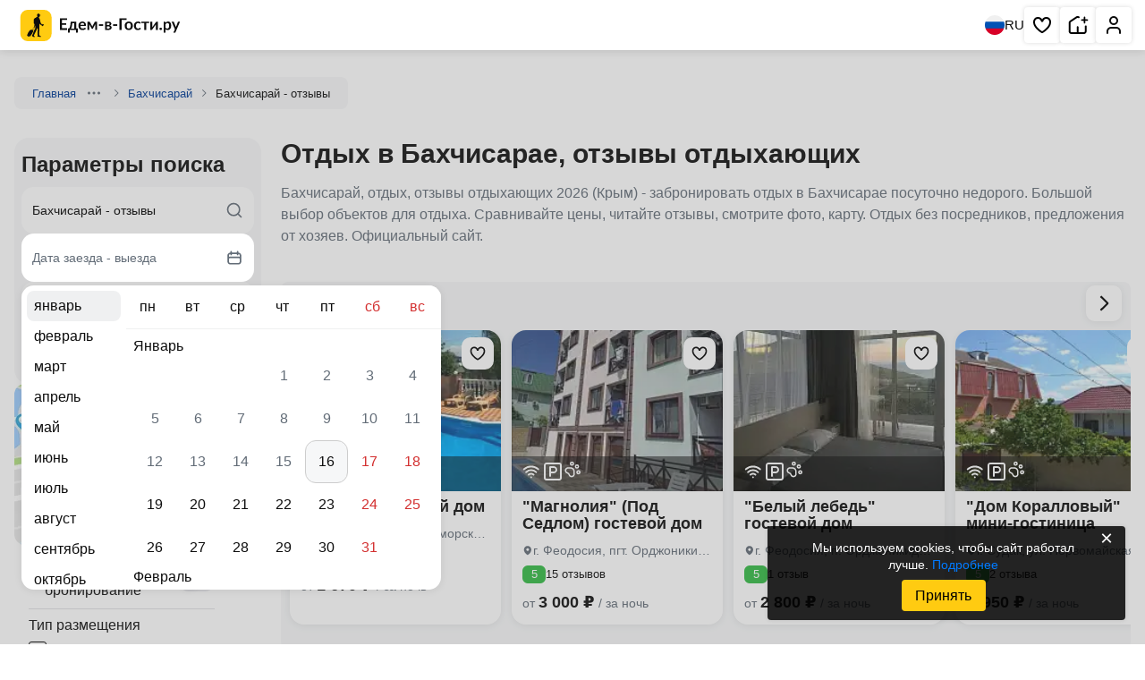

--- FILE ---
content_type: text/html; charset=UTF-8
request_url: https://edem-v-gosti.ru/rus/bakhchisaray-otzyvy/
body_size: 46492
content:
<!doctype html>
<html lang=ru>
<head>
<meta charset=UTF-8>
<meta name=viewport content="width=device-width, initial-scale=1.0">
<meta name=og:title content="Отдых в Бахчисарае, отзывы отдыхающих">
<meta name=og:description content="Бахчисарай, отдых, отзывы отдыхающих 2026 (Крым) - забронировать отдых в Бахчисарае посуточно недорого. Большой выбор объектов для отдыха. Сравнивайте цены, читайте отзывы, смотрите фото, карту. Отдых без посредников, предложения от хозяев. Официальный сайт.">
<title>Отдых в Бахчисарае, отзывы отдыхающих 2026 (Крым) - цены на отдых посуточно, без посредников. Отзывы, фото, карта.</title>
<meta name=description content="Бахчисарай, отдых, отзывы отдыхающих 2026, Крым - забронировать отдых в Бахчисарае посуточно недорого. Большой выбор объектов для отдыха. Сравнивайте цены, читайте отзывы, смотрите фото, карту. Отдых без посредников, предложения от хозяев. Официальный сайт.">
<meta name=robots content="index, follow">
<meta name=og:image content="https://i.edem-v-gosti.ru/local/templates/.default/images/main-og-image.jpg?1662970344154055">
<meta name=og:type content=website>
<meta name=og:url content="https://edem-v-gosti.ru/rus/bakhchisaray-otzyvy/">
<meta name=og:locale content=ru_RU>
<meta name=og:site_name content="Едем-в-Гости.ру">
<meta name=og:image:width content=800>
<meta name=og:image:height content=600>
<link rel=canonical href="https://edem-v-gosti.ru/rus/bakhchisaray-otzyvy/">
<link rel=apple-touch-icon sizes=180x180 href="//i.edem-v-gosti.ru/apple-touch-icon.png?17280264513454">
<link rel=icon type="image/png" sizes=32x32 href="//i.edem-v-gosti.ru/favicon-32x32.png?1728026451807">
<link rel=icon type="image/png" sizes=16x16 href="//i.edem-v-gosti.ru/favicon-16x16.png?1728026451439">
<link rel=icon type="image/png" sizes=192x192 href="//i.edem-v-gosti.ru/android-chrome-192x192.png?17280264515012">
<link rel=icon type="image/png" sizes=512x512 href="//i.edem-v-gosti.ru/android-chrome-512x512.png?172802645114247">
<link rel=manifest crossorigin=use-credentials href="/manifest.json">
<link rel=mask-icon href="//i.edem-v-gosti.ru/safari-pinned-tab.svg?172802645110281" color="#5bbad5">
<link rel="shortcut icon" href="//i.edem-v-gosti.ru/favicon.ico?16793199924286">
<meta http-equiv=x-ua-compatible content="ie=edge">
<link rel=preconnect href="https://i.edem-v-gosti.ru">
<link rel=preload as=style href="//i.edem-v-gosti.ru/local/templates/catalog/catalog2/critical.min.css?t=1767948868"><link href="//i.edem-v-gosti.ru/local/templates/catalog/catalog2/critical.min.css?t=1767948868" rel=stylesheet><link rel=preload as=style href="//i.edem-v-gosti.ru/local/templates/catalog/catalog2/style.min.css?t=1764843467"><link crossorigin=anonymous rel=modulepreload as=script href="//i.edem-v-gosti.ru/local/templates/catalog/catalog2/script.js?t=1768286987">	<link rel=preload as=image href="//i.edem-v-gosti.ru/local/templates/.default/assets/img/map-btn.jpg">
<script id=counters data-skip-moving=true type=module>
		(function(w,d,s,l,i){w[l]=w[l]||[];w[l].push({'gtm.start':
				new Date().getTime(),event:'gtm.js'});var f=d.getElementsByTagName(s)[0],
			j=d.createElement(s),dl=l!='dataLayer'?'&l='+l:'';j.async=true;j.src=
			'https://www.googletagmanager.com/gtm.js?id='+i+dl;f.parentNode.insertBefore(j,f);
		})(window,document,'script','dataLayer','GTM-W5CG2WV');

		function loadMetrica() {
			let metricaId = 43381884;
			(function (m, e, t, r, i, k, a) {
				m[i] = m[i] || function () {
					(m[i].a = m[i].a || []).push(arguments)
				};
				m[i].l = 1 * new Date();
				k = e.createElement(t), a = e.getElementsByTagName(t)[0], k.async = 1, k.src = r, a.parentNode.insertBefore(k, a)
			})
			(window, document, "script", "https://mc.yandex.ru/metrika/tag.js", "ym");
			ym(metricaId, "init", {
				clickmap: true,
				trackLinks: true,
				accurateTrackBounce: true,
				webvisor: true,
				trackHash: true,
				triggerEvent: true
			});
		}

		loadMetrica();
	</script>
<link rel=preload fetchpriority=high as=image href="//i.edem-v-gosti.ru/upload/resize_cache/iblock/a7d/gc6p5r39xr7c7gyclxl6f5wmu25vq485/200_200_2/IMG_9452.JPG?175443205329713">
<link rel=preload fetchpriority=high as=image href="//i.edem-v-gosti.ru/upload/resize_cache/iblock/2b8/e06qwnu3ljzt2nf9v2fmu1ri5k23voge/200_200_2/IMG_0608_Original.jpeg?175441440330114">
<link rel=preload fetchpriority=high as=image href="//i.edem-v-gosti.ru/upload/resize_cache/iblock/592/ybobagvfwbyhu9wmtn03vrlsy6l6hi0t/200_200_2/belyy_lebed_ordzhonikidze_00021.jpg?175441440818609">
<link rel=preload fetchpriority=high as=image href="//i.edem-v-gosti.ru/upload/resize_cache/iblock/8b0/200_200_2/dom_korallovyy_sudak_00001.jpg?175440396430219">
<link rel=preload fetchpriority=high as=image href="//i.edem-v-gosti.ru/upload/resize_cache/iblock/66c/200_200_2/magnoliya_ordzhonikidze_00001.jpg?175441440043400">
<link rel=preload fetchpriority=high as=image href="//i.edem-v-gosti.ru/upload/resize_cache/iblock/c33/200_200_2/43654776568.jpg?175440217817281">
<link rel=preload fetchpriority=high as=image href="//i.edem-v-gosti.ru/upload/resize_cache/iblock/e37/ce3aglstiqznbe5t31hvh00ywdqnl2pw/300_200_2/klyuchevaya_8_mnogoreche_00001.jpg?174428280748878">
<link rel=preload fetchpriority=high as=image href="//i.edem-v-gosti.ru/upload/resize_cache/iblock/203/f9cqh34n3m2z0pe9sks8z729a1yvoggy/300_200_2/P_20170831_103612.jpg?169113265728968">
<link rel=preload fetchpriority=high as=image href="//i.edem-v-gosti.ru/upload/resize_cache/iblock/04d/njjk7aig7omod9kez69oe7p0sioocceu/300_200_2/obshch1.jpg?166078005364562">
<script type="application/ld+json">
			{
					"@context": "https://schema.org",
					"@type": "TravelAgency",
					"name": "Едем-в-Гости.ру",
					"address": {
									"postalCode": "354340",
									"addressCountry": "RU",
									"addressLocality": "Сочи",
									"streetAddress": "не указан"
							},
					"url": "https://edem-v-gosti.ru/rus/bakhchisaray-otzyvy/",
                "logo": "https://edem-v-gosti.ru/android-chrome-512x512.png",
                "description": "Бахчисарай, отдых, отзывы отдыхающих 2026 (Крым) - забронировать отдых в Бахчисарае посуточно недорого. Большой выбор объектов для отдыха. Сравнивайте цены, читайте отзывы, смотрите фото, карту. Отдых без посредников, предложения от хозяев. Официальный сайт."
            }
		</script>
</head>
<body>
<noscript>
<div>
<img src="https://mc.yandex.ru/watch/43381884" style="position:absolute; left:-9999px;" alt="">
</div>
</noscript>
<noscript>
<iframe src="https://www.googletagmanager.com/ns.html?id=GTM-W5CG2WV" height=0 width=0 style="display:none;visibility:hidden"></iframe>
</noscript>
<header class=header>
<div>
<a class=stretched-link href="/" aria-label="Главная страница Едем-в-Гости.ру">
<svg width=195 height=35>
<use xlink:href="/local/templates/.default/assets/index.svg?t=1767768257#logoMenu"></use>
</svg>
<span>Главная страница Едем-в-Гости.ру</span>
</a>
</div>
<div>
<button class=language aria-label="Выбрать язык">
<svg width=22 height=22>
<use xlink:href="/local/templates/.default/assets/index.svg?t=1767768257#ru"></use>
</svg>
RU
</button>
<nav aria-label="Основная навигация">
<ul>
<li class="favorite favorite-counter">
<a aria-label="Избранное" href="/favorites/" rel=noreferrer target=_blank role=button title="Избранное" class=stretched-link>
<svg aria-hidden=true width=24 height=24>
<use xlink:href="/local/templates/.default/assets/index.svg?t=1767768257#heart"></use>
</svg>
<span>Избранное</span>
</a>
<span></span>
</li>
<li>
<a role=button title="Сдать жилье" class=stretched-link href="/reg/" aria-label="Сдать жилье" rel=noreferrer target=_blank>
<svg aria-hidden=true width=24 height=24>
<use xlink:href="/local/templates/.default/assets/index.svg?t=1767768257#house"></use>
</svg>
<span>Сдать жилье</span>
</a>
</li>
<li>
<a role=button title="Личный кабинет" class=stretched-link href="/personal/" aria-label="Личный кабинет" target=_blank>
<svg aria-hidden=true width=24 height=24>
<use xlink:href="/local/templates/.default/assets/index.svg?t=1767768257#human"></use>
</svg>
<span>Личный кабинет</span>
</a>
</li>
</ul>
</nav>
</div>
</header>
<main class="container main ">
<nav class=breadcrumbs>
<div class="">
<a href="/" target=_blank>Главная</a>
<button type=button aria-label="Навигация">
<svg width=16 height=16>
<use xlink:href="/local/templates/.default/assets/index.svg?t=1767768257#ellipsis"></use>
</svg>
</button>
<div>
<ul>
<li>
<a href="/rus/" target=_blank>Россия</a>
</li>
<li>
<a href="/rus/krym/" target=_blank>Крым</a>
</li>
</ul>
</div>
<svg width=16 height=16>
<use xlink:href="/local/templates/.default/assets/index.svg?t=1767768257#chevronRight"></use>
</svg>
</div>
<div class="">
<a href="/rus/bakhchisaray/" target=_blank>Бахчисарай</a>
<svg width=16 height=16>
<use xlink:href="/local/templates/.default/assets/index.svg?t=1767768257#chevronRight"></use>
</svg>
</div>
<div class=active>
<span>Бахчисарай - отзывы</span>
</div>
</nav>
<section class=description>
<h1>Отдых в Бахчисарае, отзывы отдыхающих</h1>
<div class=ck-content>
<p>Бахчисарай, отдых, отзывы отдыхающих 2026 (Крым) - забронировать отдых в Бахчисарае посуточно недорого. Большой выбор объектов для отдыха. Сравнивайте цены, читайте отзывы, смотрите фото, карту. Отдых без посредников, предложения от хозяев. Официальный сайт.</p>
</div>
<div class="wrapper subsections">
</div>
</section>
<aside>
<div class=widget data-widget=searchDesk>
<div class=search data-search aria-label="Поиск отелей">
<div class=h2>Параметры поиска</div>
<form action="/rus/bakhchisaray-otzyvy/" id=searchMainFormqzmvQ>
<input name=city class=hidden-input type=text id=city-input data-control-input=city value="Бахчисарай - отзывы"/>
<input name=cityId class=hidden-input type=text id=city-id-input data-control-input=cityId value=40453 />
<input name=dateFrom class=hidden-input type=text id=dateFrom-input data-control-input=dateFrom value=""/>
<input name=dateTo class=hidden-input type=text id=dateTo-input data-control-input=dateTo value=""/>
<input name=adult class=hidden-input type=number id=adult-input data-control-input=adult value=2 />
<input name=child class=hidden-input type=number id=child-input data-control-input=child value=0 />
</form>
<div class=string>
<input id=searchInput_searchMainFormqzmvQ type=text placeholder="Направление для отдыха..." autocomplete=off class=text-ellipsis data-control=searchString value="Бахчисарай - отзывы">
<label for=searchInput_searchMainFormqzmvQ class=hidden>Куда вы хотите поехать?</label>
<svg class=searchIcon width=20 height=20>
<use xlink:href="/local/templates/.default/assets/index.svg?t=1767768257#search"></use>
</svg>
<svg class=clear width=20 height=20>
<use xlink:href="/local/templates/.default/assets/index.svg?t=1767768257#closeBg"></use>
</svg>
<div class=result></div>
</div>
<button class="period line" data-control=searchCalendar type=button>
<span>Дата заезда - выезда</span>
<svg aria-hidden=true width=20 height=20>
<use xlink:href="/local/templates/.default/assets/index.svg?t=1767768257#calendar"></use>
</svg>
</button>
<button class="people line" data-control=searchPeopleModern type=button>
<span>2 гостя</span>
<svg aria-hidden=true width=20 height=20>
<use xlink:href="/local/templates/.default/assets/index.svg?t=1767768257#users-2"></use>
</svg>
</button>
<button type=submit class="btn primary" data-control=searchAction form=searchMainFormqzmvQ>
Найти
</button>
</div>
</div>
<div class=map-btn data-modal-target=mapCatalog>
<img src="//i.edem-v-gosti.ru/local/templates/.default/assets/img/map-btn.jpg?1746457340248398" alt="Карта" fetchpriority=high />
<button>Посмотреть на карте</button>
</div>
<script type="application/json" id=__MAP__>
{"center":["44.73247779"," 33.82264094"],"zoom":13,"features":[]}</script>
<div class=filters-container>
<form class=filters id=catalogFiltersSideBar name=catalog2_catalogFiltersSideBar_form action="/rus/bakhchisaray-otzyvy/">
<input type=hidden name=iblockId value=22>
<input type=hidden name=iblockCode value=rus>
<input type=hidden name=sectionId value=402>
<input type=hidden name=sectionCode value=bakhchisaray>
<label class=toggle>
<input type=checkbox data-prop-id=2834 value=8220 name="filter[2834][]">
<svg width=18 height=18>
<use xlink:href="/local/templates/.default/assets/index.svg?t=1767768257#lightningGray"></use>
</svg>
<span>Быстрое бронирование</span>
<span></span>
</label>
<div data-group=2824>
<h2>Тип размещения</h2>
<div class=items>
<label class=checkbox>
<input type=checkbox data-prop-id=2824 value=18731 name="filter[2824][]">
<span class=checkmark></span>
<span class=label>Гостиница</span>
</label>
<label class=checkbox>
<input type=checkbox data-prop-id=2824 value=18729 name="filter[2824][]">
<span class=checkmark></span>
<span class=label>Частный сектор</span>
</label>
<label class=checkbox>
<input type=checkbox data-prop-id=2824 value=18728 name="filter[2824][]">
<span class=checkmark></span>
<span class=label>Гостевой дом</span>
</label>
<label class=checkbox>
<input type=checkbox data-prop-id=2824 value=18735 name="filter[2824][]">
<span class=checkmark></span>
<span class=label>Хостел</span>
</label>
<label class=checkbox>
<input type=checkbox data-prop-id=2824 value=19340 name="filter[2824][]">
<span class=checkmark></span>
<span class=label>Квартира</span>
</label>
</div>
<div class=hidden-items style="max-height: 0;">
<label class=checkbox>
<input type=checkbox data-prop-id=2824 value=19345 name="filter[2824][]">
<span class=checkmark></span>
<span class=label>Дом под-ключ</span>
</label>
<label class=checkbox>
<input type=checkbox data-prop-id=2824 value=19342 name="filter[2824][]">
<span class=checkmark></span>
<span class=label>База отдыха</span>
</label>
</div>
<button type=button class="btn inline show-more">Показать всё
(2)
</button>
</div>
<div data-group=1797>
<h2>Местоположение</h2>
<div class=items>
<label class=checkbox>
<input type=checkbox data-prop-id=1797 value=7001 name="filter[1797][]">
<span class=checkmark></span>
<span class=label>Центр города</span>
</label>
</div>
</div>
<div data-group=145>
<h2>Звездность</h2>
<div class=items>
<label class=checkbox>
<input type=checkbox data-prop-id=145 value=272 name="filter[145][]">
<span class=checkmark></span>
<div class="stars label" data-rating=2 role=img aria-label="Звёздность">
<svg aria-hidden=true width=16 height=16>
<use xlink:href="/local/templates/.default/assets/index.svg?t=1767768257#star"></use>
</svg>
<svg aria-hidden=true width=16 height=16>
<use xlink:href="/local/templates/.default/assets/index.svg?t=1767768257#star"></use>
</svg>
<svg aria-hidden=true width=16 height=16>
<use xlink:href="/local/templates/.default/assets/index.svg?t=1767768257#star"></use>
</svg>
<svg aria-hidden=true width=16 height=16>
<use xlink:href="/local/templates/.default/assets/index.svg?t=1767768257#star"></use>
</svg>
<svg aria-hidden=true width=16 height=16>
<use xlink:href="/local/templates/.default/assets/index.svg?t=1767768257#star"></use>
</svg>
</div>
</label>
</div>
</div>
<div data-group=87>
<h2>Питание</h2>
<div class=items>
<label class=checkbox>
<input type=checkbox data-prop-id=87 value=36 name="filter[87][]">
<span class=checkmark></span>
<span class=label>Завтрак (включен)</span>
</label>
</div>
</div>
<div data-group=143>
<h2>Общие удобства</h2>
<div class=items>
<label class=checkbox>
<input type=checkbox data-prop-id=143 value=248 name="filter[143][]">
<span class=checkmark></span>
<span class=label>Интернет Wi-Fi</span>
</label>
<label class=checkbox>
<input type=checkbox data-prop-id=143 value=251 name="filter[143][]">
<span class=checkmark></span>
<span class=label>Автостоянка</span>
</label>
<label class=checkbox>
<input type=checkbox data-prop-id=143 value=253 name="filter[143][]">
<span class=checkmark></span>
<span class=label>Детская площадка</span>
</label>
<label class=checkbox>
<input type=checkbox data-prop-id=143 value=255 name="filter[143][]">
<span class=checkmark></span>
<span class=label>Дети любого возраста</span>
</label>
<label class=checkbox>
<input type=checkbox data-prop-id=143 value=256 name="filter[143][]">
<span class=checkmark></span>
<span class=label>Можно с животными</span>
</label>
</div>
<div class=hidden-items style="max-height: 0;">
<label class=checkbox>
<input type=checkbox data-prop-id=143 value=260 name="filter[143][]">
<span class=checkmark></span>
<span class=label>Есть трансфер</span>
</label>
<label class=checkbox>
<input type=checkbox data-prop-id=143 value=252 name="filter[143][]">
<span class=checkmark></span>
<span class=label>Работает круглогодично</span>
</label>
<label class=checkbox>
<input type=checkbox data-prop-id=143 value=257 name="filter[143][]">
<span class=checkmark></span>
<span class=label>Есть почасовая оплата</span>
</label>
<label class=checkbox>
<input type=checkbox data-prop-id=143 value=258 name="filter[143][]">
<span class=checkmark></span>
<span class=label>Конференц-зал</span>
</label>
<label class=checkbox>
<input type=checkbox data-prop-id=143 value=259 name="filter[143][]">
<span class=checkmark></span>
<span class=label>Семейные номера</span>
</label>
</div>
<button type=button class="btn inline show-more">Показать всё
(5)
</button>
</div>
<div data-group=118>
<h2>Бассейн, Баня</h2>
<div class=items>
<label class=checkbox>
<input type=checkbox data-prop-id=118 value=161 name="filter[118][]">
<span class=checkmark></span>
<span class=label>Финская сауна</span>
</label>
<label class=checkbox>
<input type=checkbox data-prop-id=118 value=162 name="filter[118][]">
<span class=checkmark></span>
<span class=label>Русская баня</span>
</label>
<label class=checkbox>
<input type=checkbox data-prop-id=118 value=159 name="filter[118][]">
<span class=checkmark></span>
<span class=label>Сауна</span>
</label>
<label class=checkbox>
<input type=checkbox data-prop-id=118 value=163 name="filter[118][]">
<span class=checkmark></span>
<span class=label>Парная</span>
</label>
<label class=checkbox>
<input type=checkbox data-prop-id=118 value=165 name="filter[118][]">
<span class=checkmark></span>
<span class=label>Офуро</span>
</label>
</div>
<div class=hidden-items style="max-height: 0;">
<label class=checkbox>
<input type=checkbox data-prop-id=118 value=153 name="filter[118][]">
<span class=checkmark></span>
<span class=label>Бассейн крытый</span>
</label>
<label class=checkbox>
<input type=checkbox data-prop-id=118 value=154 name="filter[118][]">
<span class=checkmark></span>
<span class=label>Бассейн под открытым небом</span>
</label>
</div>
<button type=button class="btn inline show-more">Показать всё
(2)
</button>
</div>
<div data-group=119>
<h2>Спорт, Развлечения</h2>
<div class=items>
<label class=checkbox>
<input type=checkbox data-prop-id=119 value=178 name="filter[119][]">
<span class=checkmark></span>
<span class=label>Теннисный корт</span>
</label>
<label class=checkbox>
<input type=checkbox data-prop-id=119 value=222 name="filter[119][]">
<span class=checkmark></span>
<span class=label>Мангал/барбекю</span>
</label>
<label class=checkbox>
<input type=checkbox data-prop-id=119 value=212 name="filter[119][]">
<span class=checkmark></span>
<span class=label>Рыбалка</span>
</label>
<label class=checkbox>
<input type=checkbox data-prop-id=119 value=173 name="filter[119][]">
<span class=checkmark></span>
<span class=label>Маршруты для пеших прогулок</span>
</label>
<label class=checkbox>
<input type=checkbox data-prop-id=119 value=180 name="filter[119][]">
<span class=checkmark></span>
<span class=label>Верховая езда</span>
</label>
</div>
</div>
</form>
<button class="btn primary" type=reset form=catalogFiltersSideBar>Очистить фильтры</button>
</div>
</aside>
<div class=main>
<div class=content>
<section class="wrapper catalog">
<h2>Каталог</h2>
<section class="wrapper switch-catalog baseHoletsList">
<div class=controls>
<div class=smart-search>
<svg width=33 height=35>
<use xlink:href="/local/templates/.default/assets/index.svg?t=1767768257#smartSearch"></use>
</svg>
<span>Ищете идеальный вариант? Читайте отзывы и бронируйте напрямую!</span>
</div>
<div>
<button class=active data-listing-view=grid aria-label="Изменить отображение на сетку">
<svg width=24 height=24>
<use xlink:href="/local/templates/.default/assets/index.svg?t=1767768257#gridBtn"></use>
</svg>
</button>
<button class="" data-listing-view=list aria-label="Изменить отображение на список" class="">
<svg width=24 height=24>
<use xlink:href="/local/templates/.default/assets/index.svg?t=1767768257#listBtn"></use>
</svg>
</button>
</div>
</div>
<div id=objects class="cards block baseHotels objects">
<article data-id=357439 data-iblock-id=22> <a class=stretched-link aria-labelledby=hm-357439 href="/rus/klyuchevaya-8-mnogoreche.html" target=_blank> <span>&quot;Лесотель Пальмира&quot; гостиница</span> </a> <div> <picture> <img alt="&amp;quot;Лесотель Пальмира&amp;quot; гостиница" src="//i.edem-v-gosti.ru/upload/resize_cache/iblock/e37/ce3aglstiqznbe5t31hvh00ywdqnl2pw/300_200_2/klyuchevaya_8_mnogoreche_00001.jpg?174428280748878" fetchpriority=high decoding=async width=319 height=210 /> </picture> <button class=save aria-label="Добавить в избранное"> <svg width=24 height=24><use xlink:href="/local/templates/.default/assets/index.svg?t=1767768257#heart"></use></svg> </button> <div> <ul class=services> <li class=wifi data-tippy=Wi-Fi> <svg aria-hidden=true width=16 height=16><use xlink:href="/local/templates/.default/assets/index.svg?t=1767768257#wifi"></use></svg> </li> <li data-tippy="Парковка"> <svg aria-hidden=true width=16 height=16><use xlink:href="/local/templates/.default/assets/index.svg?t=1767768257#parking"></use></svg> </li> <li data-tippy="С животными не принимаем"> <svg aria-hidden=true width=16 height=16><use xlink:href="/local/templates/.default/assets/index.svg?t=1767768257#nopets"></use></svg> </li> </ul> </div> </div> <div id=hm-357439> <h3 class=name>&quot;Лесотель Пальмира&quot; гостиница</h3> <div class=address> <svg aria-hidden=true width=18 height=18><use xlink:href="/local/templates/.default/assets/index.svg?t=1767768257#pinNew"></use></svg><address> ул. Ключевая, <span class=house-number> 8</span></address></div> <div class=places><span><svg aria-hidden=true width=17 height=17><use xlink:href="/local/templates/.default/assets/index.svg?t=1767768257#distance"></use></svg>27.85 км от центра</span></div> <div class=price> <span>от</span> <span>6 000 ₽</span><br><span>за ночь</span></div> </div> </article>	<article data-id=38349 data-iblock-id=22> <a class=stretched-link aria-labelledby=hm-38349 href="/rus/gostevoy-dom-oktyabrskaya-5-v-bakhchisarae.html" target=_blank> <span>Гостевой дом Октябрьская 5</span> </a> <div> <picture> <img alt="Гостевой дом Октябрьская 5" src="//i.edem-v-gosti.ru/upload/resize_cache/iblock/203/f9cqh34n3m2z0pe9sks8z729a1yvoggy/300_200_2/P_20170831_103612.jpg?169113265728968" fetchpriority=high decoding=async width=319 height=210 /> </picture> <button class=save aria-label="Добавить в избранное"> <svg width=24 height=24><use xlink:href="/local/templates/.default/assets/index.svg?t=1767768257#heart"></use></svg> </button> <div> <ul class=services> <li class=wifi data-tippy=Wi-Fi> <svg aria-hidden=true width=16 height=16><use xlink:href="/local/templates/.default/assets/index.svg?t=1767768257#wifi"></use></svg> </li> <li data-tippy="С животными не принимаем"> <svg aria-hidden=true width=16 height=16><use xlink:href="/local/templates/.default/assets/index.svg?t=1767768257#nopets"></use></svg> </li> </ul> </div> </div> <div id=hm-38349> <h3 class=name>Гостевой дом Октябрьская 5</h3><div class=info> <button class=fast-book> <img decoding=async loading=lazy width=20 height=20 src="//i.edem-v-gosti.ru/local/templates/.default/mobile_assets/icons/fast-tooltip.png?1759908437534" alt="Быстрое бронирование"> </button> </div> <div class=average>5</div> <div class=address> <svg aria-hidden=true width=18 height=18><use xlink:href="/local/templates/.default/assets/index.svg?t=1767768257#pinNew"></use></svg><address> ул. Октябрьская, <span class=house-number> 5</span></address></div> <div class=places><span><svg aria-hidden=true width=17 height=17><use xlink:href="/local/templates/.default/assets/index.svg?t=1767768257#distance"></use></svg>4.82 км от центра</span></div> </div> </article>	<article data-id=118902 data-iblock-id=22> <a class=stretched-link aria-labelledby=hm-118902 href="/rus/tvoy-krym-chastnyy-sektor-v-p-sokolinoe-bakhchisaray.html" target=_blank> <span>&quot;Твой Крым&quot; частный сектор</span> </a> <div> <picture> <img alt="&amp;quot;Твой Крым&amp;quot; частный сектор" src="//i.edem-v-gosti.ru/upload/resize_cache/iblock/04d/njjk7aig7omod9kez69oe7p0sioocceu/300_200_2/obshch1.jpg?166078005364562" fetchpriority=high decoding=async width=319 height=210 /> </picture> <button class=save aria-label="Добавить в избранное"> <svg width=24 height=24><use xlink:href="/local/templates/.default/assets/index.svg?t=1767768257#heart"></use></svg> </button> <div> <ul class=services> <li class=wifi data-tippy=Wi-Fi> <svg aria-hidden=true width=16 height=16><use xlink:href="/local/templates/.default/assets/index.svg?t=1767768257#wifi"></use></svg> </li> <li data-tippy="Парковка"> <svg aria-hidden=true width=16 height=16><use xlink:href="/local/templates/.default/assets/index.svg?t=1767768257#parking"></use></svg> </li> <li data-tippy="Принимаем с домашними животными"> <svg aria-hidden=true width=16 height=16><use xlink:href="/local/templates/.default/assets/index.svg?t=1767768257#newPet"></use></svg> </li> </ul> </div> </div> <div id=hm-118902> <h3 class=name>&quot;Твой Крым&quot; частный сектор</h3><div class=info> <button class=fast-book> <img decoding=async loading=lazy width=20 height=20 src="//i.edem-v-gosti.ru/local/templates/.default/mobile_assets/icons/fast-tooltip.png?1759908437534" alt="Быстрое бронирование"> </button> </div> <div class=average>5</div> <div class=address> <svg aria-hidden=true width=18 height=18><use xlink:href="/local/templates/.default/assets/index.svg?t=1767768257#pinNew"></use></svg><address> ул. Речная, <span class=house-number> 23</span></address></div> <div class=places><span><svg aria-hidden=true width=17 height=17><use xlink:href="/local/templates/.default/assets/index.svg?t=1767768257#distance"></use></svg>23.53 км от центра</span></div> <div class=price> <span>от</span> <span>2 950 ₽</span><br><span>за ночь</span></div> </div> </article>	<article data-id=171668 data-iblock-id=22> <a class=stretched-link aria-labelledby=hm-171668 href="/rus/lisi-sny-khostel-v-bakhchisarae.html" target=_blank> <span>&quot;Лисьи Сны&quot; хостел</span> </a> <div> <picture> <img alt="&amp;quot;Лисьи Сны&amp;quot; хостел" src="//i.edem-v-gosti.ru/upload/resize_cache/iblock/738/jekjnnpz5aef7ihx0y5e259k3gzi8rhe/300_200_2/IF_2MO1kSq4.jpg?168199715644876" loading=lazy fetchpriority=low decoding=async width=319 height=210 /> </picture> <button class=save aria-label="Добавить в избранное"> <svg width=24 height=24><use xlink:href="/local/templates/.default/assets/index.svg?t=1767768257#heart"></use></svg> </button> <div> <ul class=services> <li data-tippy="Принимаем с домашними животными"> <svg aria-hidden=true width=16 height=16><use xlink:href="/local/templates/.default/assets/index.svg?t=1767768257#newPet"></use></svg> </li> </ul> </div> </div> <div id=hm-171668> <h3 class=name>&quot;Лисьи Сны&quot; хостел</h3><div class=info> <button class=fast-book> <img decoding=async loading=lazy width=20 height=20 src="//i.edem-v-gosti.ru/local/templates/.default/mobile_assets/icons/fast-tooltip.png?1759908437534" alt="Быстрое бронирование"> </button> </div> <div class=address> <svg aria-hidden=true width=18 height=18><use xlink:href="/local/templates/.default/assets/index.svg?t=1767768257#pinNew"></use></svg><address> ул. Островского, <span class=house-number> 26</span></address></div> <div class=places><span><svg aria-hidden=true width=17 height=17><use xlink:href="/local/templates/.default/assets/index.svg?t=1767768257#distance"></use></svg>5.15 км от центра</span></div> <div class=price> <span>от</span> <span>750 ₽</span><br><span>за ночь</span></div> </div> </article>	<article data-id=378980 data-iblock-id=22> <a class=stretched-link aria-labelledby=hm-378980 href="/rus/dom-pod-klyuch-yakova-shestaka-7-v-bakhchisarae.html" target=_blank> <span>Дом под-ключ Якова Шестака 7</span> </a> <div> <picture> <img alt="Дом под-ключ Якова Шестака 7" src="//i.edem-v-gosti.ru/upload/resize_cache/iblock/f78/v5rvfu6dca7v0hcp5ev0ejz21whkhjwe/300_200_2/20251129_151027.jpg?176857418536611" loading=lazy fetchpriority=low decoding=async width=319 height=210 /> </picture> <button class=save aria-label="Добавить в избранное"> <svg width=24 height=24><use xlink:href="/local/templates/.default/assets/index.svg?t=1767768257#heart"></use></svg> </button> <div> <ul class=services> <li class=wifi data-tippy=Wi-Fi> <svg aria-hidden=true width=16 height=16><use xlink:href="/local/templates/.default/assets/index.svg?t=1767768257#wifi"></use></svg> </li> <li data-tippy="Парковка"> <svg aria-hidden=true width=16 height=16><use xlink:href="/local/templates/.default/assets/index.svg?t=1767768257#parking"></use></svg> </li> <li data-tippy="Домашние животные по договоренности"> <svg aria-hidden=true width=16 height=16><use xlink:href="/local/templates/.default/assets/index.svg?t=1767768257#newPet"></use></svg> </li> </ul> </div> </div> <div id=hm-378980> <h3 class=name>Дом под-ключ Якова Шестака 7</h3><div class=info> <button class=fast-book> <img decoding=async loading=lazy width=20 height=20 src="//i.edem-v-gosti.ru/local/templates/.default/mobile_assets/icons/fast-tooltip.png?1759908437534" alt="Быстрое бронирование"> </button> </div> <div class=address> <svg aria-hidden=true width=18 height=18><use xlink:href="/local/templates/.default/assets/index.svg?t=1767768257#pinNew"></use></svg><address> ул. им. Якова Шестака, <span class=house-number> 7</span></address></div> <div class=places><span><svg aria-hidden=true width=17 height=17><use xlink:href="/local/templates/.default/assets/index.svg?t=1767768257#distance"></use></svg>3.44 км от центра</span></div> <div class=price> <span>от</span> <span>4 600 ₽</span><br><span>за ночь</span></div> </div> </article>	<article data-id=175430 data-iblock-id=22> <a class=stretched-link aria-labelledby=hm-175430 href="/rus/kantal-gostevoy-dom-v-bakhchisarae.html" target=_blank> <span>&quot;Канталь&quot; гостевой дом</span> </a> <div> <picture> <img alt="&amp;quot;Канталь&amp;quot; гостевой дом" src="//i.edem-v-gosti.ru/upload/resize_cache/iblock/782/6g29a8l90x8wm676oxgcb9ds90fbp7px/300_200_2/233915241.jpg?167569911335813" loading=lazy fetchpriority=low decoding=async width=319 height=210 /> </picture> <button class=save aria-label="Добавить в избранное"> <svg width=24 height=24><use xlink:href="/local/templates/.default/assets/index.svg?t=1767768257#heart"></use></svg> </button> <div> <ul class=services> <li class=wifi data-tippy=Wi-Fi> <svg aria-hidden=true width=16 height=16><use xlink:href="/local/templates/.default/assets/index.svg?t=1767768257#wifi"></use></svg> </li> <li data-tippy="Домашние животные по договоренности"> <svg aria-hidden=true width=16 height=16><use xlink:href="/local/templates/.default/assets/index.svg?t=1767768257#newPet"></use></svg> </li> </ul> </div> </div> <div id=hm-175430> <h3 class=name>&quot;Канталь&quot; гостевой дом</h3> <div class=address> <svg aria-hidden=true width=18 height=18><use xlink:href="/local/templates/.default/assets/index.svg?t=1767768257#pinNew"></use></svg><address> ул. Ущельная, <span class=house-number> 16А</span></address></div> <div class=places><span><svg aria-hidden=true width=17 height=17><use xlink:href="/local/templates/.default/assets/index.svg?t=1767768257#distance"></use></svg>3.49 км от центра</span></div> </div> </article>	<article data-id=39395 data-iblock-id=22> <a class=stretched-link aria-labelledby=hm-39395 href="/rus/elina-plotinnoe.html" target=_blank> <span>&quot;Элина&quot; гостевой дом</span> </a> <div> <picture> <img alt="&amp;quot;Элина&amp;quot; гостевой дом" src="//i.edem-v-gosti.ru/upload/resize_cache/iblock/dff/oto45tjtnt14ivzvkjqpc2clynkulr6q/300_200_2/IMG_2183.jpeg?169623991062023" loading=lazy fetchpriority=low decoding=async width=319 height=210 /> </picture> <button class=save aria-label="Добавить в избранное"> <svg width=24 height=24><use xlink:href="/local/templates/.default/assets/index.svg?t=1767768257#heart"></use></svg> </button> <div> <ul class=services> <li class=wifi data-tippy=Wi-Fi> <svg aria-hidden=true width=16 height=16><use xlink:href="/local/templates/.default/assets/index.svg?t=1767768257#wifi"></use></svg> </li> <li data-tippy="Парковка"> <svg aria-hidden=true width=16 height=16><use xlink:href="/local/templates/.default/assets/index.svg?t=1767768257#parking"></use></svg> </li> <li data-tippy="С животными не принимаем"> <svg aria-hidden=true width=16 height=16><use xlink:href="/local/templates/.default/assets/index.svg?t=1767768257#nopets"></use></svg> </li> </ul> </div> </div> <div id=hm-39395> <h3 class=name>&quot;Элина&quot; гостевой дом</h3> <div class=average>5</div> <div class=address> <svg aria-hidden=true width=18 height=18><use xlink:href="/local/templates/.default/assets/index.svg?t=1767768257#pinNew"></use></svg><address> ул. Ленина, <span class=house-number> 13</span></address></div> <div class=places><span><svg aria-hidden=true width=17 height=17><use xlink:href="/local/templates/.default/assets/index.svg?t=1767768257#distance"></use></svg>19.65 км от центра</span><button aria-expanded=false aria-label="Показать всё"><svg width=10 height=10><use xlink:href="/local/templates/.default/assets/index.svg?t=1767768257#points"></use></svg></button><div class=places-dropdown><span><svg width=10 height=10><use xlink:href="/local/templates/.default/assets/index.svg?t=1767768257#beachNew"></use></svg>40 минут на авто (пляж песчаный) </span></div></div> <div class=price> <span>от</span> <span>2 500 ₽</span><br><span>за ночь</span></div> </div> </article>	<article data-id=347222 data-iblock-id=22> <a class=stretched-link aria-labelledby=hm-347222 href="/rus/belaya-schastlivoe.html" target=_blank> <span>&quot;Белая&quot; 2х-комнатная квартира</span> </a> <div> <picture> <img alt="&amp;quot;Белая&amp;quot; 2х-комнатная квартира" src="//i.edem-v-gosti.ru/upload/resize_cache/iblock/34f/3mh8v5p3651sud4h9g5c90kcrjnl20im/300_200_2/belaya_schastlivoe_00001.png?1737891740138570" loading=lazy fetchpriority=low decoding=async width=319 height=210 /> </picture> <button class=save aria-label="Добавить в избранное"> <svg width=24 height=24><use xlink:href="/local/templates/.default/assets/index.svg?t=1767768257#heart"></use></svg> </button> <div> <ul class=services> <li class=wifi data-tippy=Wi-Fi> <svg aria-hidden=true width=16 height=16><use xlink:href="/local/templates/.default/assets/index.svg?t=1767768257#wifi"></use></svg> </li> <li data-tippy="Парковка"> <svg aria-hidden=true width=16 height=16><use xlink:href="/local/templates/.default/assets/index.svg?t=1767768257#parking"></use></svg> </li> <li data-tippy="Домашние животные по договоренности"> <svg aria-hidden=true width=16 height=16><use xlink:href="/local/templates/.default/assets/index.svg?t=1767768257#newPet"></use></svg> </li> </ul> </div> </div> <div id=hm-347222> <h3 class=name>&quot;Белая&quot; 2х-комнатная квартира</h3> <div class=address> <svg aria-hidden=true width=18 height=18><use xlink:href="/local/templates/.default/assets/index.svg?t=1767768257#pinNew"></use></svg><address> ул. Рязанская, <span class=house-number> 33</span></address></div> <div class=places><span><svg aria-hidden=true width=17 height=17><use xlink:href="/local/templates/.default/assets/index.svg?t=1767768257#distance"></use></svg>26.37 км от центра</span></div> <div class=price> <span>от</span> <span>3 500 ₽</span><br><span>за ночь</span></div> </div> </article>	<article data-id=85291 data-iblock-id=22> <a class=stretched-link aria-labelledby=hm-85291 href="/rus/mozhzhevelovyy-dvorik-gostevoy-dom-v-s-ayvovoe-bakhchisaray.html" target=_blank> <span>&quot;Можжевеловый дворик&quot; гостевой дом</span> </a> <div> <picture> <img alt="&amp;quot;Можжевеловый дворик&amp;quot; гостевой дом" src="//i.edem-v-gosti.ru/upload/resize_cache/iblock/444/hf1uqelftf7lz8oqbpweng8lijl10ibe/300_200_2/0_b7979_f65526b5_orig.jpg?166078005464319" loading=lazy fetchpriority=low decoding=async width=319 height=210 /> </picture> <button class=save aria-label="Добавить в избранное"> <svg width=24 height=24><use xlink:href="/local/templates/.default/assets/index.svg?t=1767768257#heart"></use></svg> </button> <div> <ul class=services> <li class=wifi data-tippy=Wi-Fi> <svg aria-hidden=true width=16 height=16><use xlink:href="/local/templates/.default/assets/index.svg?t=1767768257#wifi"></use></svg> </li> <li data-tippy="Парковка"> <svg aria-hidden=true width=16 height=16><use xlink:href="/local/templates/.default/assets/index.svg?t=1767768257#parking"></use></svg> </li> <li data-tippy="Домашние животные по договоренности"> <svg aria-hidden=true width=16 height=16><use xlink:href="/local/templates/.default/assets/index.svg?t=1767768257#newPet"></use></svg> </li> </ul> </div> </div> <div id=hm-85291> <h3 class=name>&quot;Можжевеловый дворик&quot; гостевой дом</h3> <div class=average>5</div> <div class=address> <svg aria-hidden=true width=18 height=18><use xlink:href="/local/templates/.default/assets/index.svg?t=1767768257#pinNew"></use></svg><address> ул. Краснофлотская, <span class=house-number> 17</span></address></div> <div class=places><span><svg aria-hidden=true width=17 height=17><use xlink:href="/local/templates/.default/assets/index.svg?t=1767768257#distance"></use></svg>14.3 км от центра</span></div> </div> </article>	<article data-id=88892 data-iblock-id=22> <a class=stretched-link aria-labelledby=hm-88892 href="/rus/plotinnoe-plotinnoe.html" target=_blank> <span>&quot;Плотинное&quot; частный сектор</span> </a> <div> <picture> <img alt="&amp;quot;Плотинное&amp;quot; частный сектор" src="//i.edem-v-gosti.ru/upload/resize_cache/iblock/470/300_200_2/plotinnoe_plotinnoe_00001.jpg?167496447045870" loading=lazy fetchpriority=low decoding=async width=319 height=210 /> </picture> <button class=save aria-label="Добавить в избранное"> <svg width=24 height=24><use xlink:href="/local/templates/.default/assets/index.svg?t=1767768257#heart"></use></svg> </button> <div> <ul class=services> <li class=wifi data-tippy=Wi-Fi> <svg aria-hidden=true width=16 height=16><use xlink:href="/local/templates/.default/assets/index.svg?t=1767768257#wifi"></use></svg> </li> <li data-tippy="Парковка"> <svg aria-hidden=true width=16 height=16><use xlink:href="/local/templates/.default/assets/index.svg?t=1767768257#parking"></use></svg> </li> <li data-tippy="Домашние животные по договоренности"> <svg aria-hidden=true width=16 height=16><use xlink:href="/local/templates/.default/assets/index.svg?t=1767768257#newPet"></use></svg> </li> </ul> </div> </div> <div id=hm-88892> <h3 class=name>&quot;Плотинное&quot; частный сектор</h3> <div class=average>5</div> <div class=address> <svg aria-hidden=true width=18 height=18><use xlink:href="/local/templates/.default/assets/index.svg?t=1767768257#pinNew"></use></svg><address> ул. Дагджи, <span class=house-number> 19</span></address></div> <div class=places><span><svg aria-hidden=true width=17 height=17><use xlink:href="/local/templates/.default/assets/index.svg?t=1767768257#distance"></use></svg>20.02 км от центра</span></div> <div class=price> <span>от</span> <span>7 000 ₽</span><br><span>за ночь</span></div> </div> </article>	<article data-id=107062 data-iblock-id=22> <a class=stretched-link aria-labelledby=hm-107062 href="/rus/borovik-v-bashtanovke.html" target=_blank> <span>&quot;Боровик&quot; база отдыха в с. Баштановка (Бахчисарайский район)</span> </a> <div> <picture> <img alt="&amp;quot;Боровик&amp;quot; база отдыха в с. Баштановка (Бахчисарайский район)" src="//i.edem-v-gosti.ru/upload/resize_cache/iblock/5b2/yewwj0ss0viyjtzzesxqacf9td6xc3hq/300_200_2/borovik_v_bashtanovke_36.jpg?168707169658494" loading=lazy fetchpriority=low decoding=async width=319 height=210 /> </picture> <button class=save aria-label="Добавить в избранное"> <svg width=24 height=24><use xlink:href="/local/templates/.default/assets/index.svg?t=1767768257#heart"></use></svg> </button> <div> <ul class=services> <li class=wifi data-tippy=Wi-Fi> <svg aria-hidden=true width=16 height=16><use xlink:href="/local/templates/.default/assets/index.svg?t=1767768257#wifi"></use></svg> </li> <li data-tippy="Парковка"> <svg aria-hidden=true width=16 height=16><use xlink:href="/local/templates/.default/assets/index.svg?t=1767768257#parking"></use></svg> </li> <li data-tippy="Домашние животные по договоренности"> <svg aria-hidden=true width=16 height=16><use xlink:href="/local/templates/.default/assets/index.svg?t=1767768257#newPet"></use></svg> </li> </ul> </div> </div> <div id=hm-107062> <h3 class=name>&quot;Боровик&quot; база отдыха в с. Баштановка (Бахчисарайский район)</h3><div class=info> <button class=promo aria-label="Завтрак включен! Бассейн!"><svg aria-hidden=true width=20 height=20><use xlink:href="/local/templates/.default/assets/index.svg?t=1767768257#promoInfo"></use></svg></button> </div> <div class=average>5</div> <div class=address> <svg aria-hidden=true width=18 height=18><use xlink:href="/local/templates/.default/assets/index.svg?t=1767768257#pinNew"></use></svg><address> ул. Первомайская, <span class=house-number> 70/В</span></address></div> <div class=places><span><svg aria-hidden=true width=17 height=17><use xlink:href="/local/templates/.default/assets/index.svg?t=1767768257#distance"></use></svg>6.36 км от центра</span><button aria-expanded=false aria-label="Показать всё"><svg width=10 height=10><use xlink:href="/local/templates/.default/assets/index.svg?t=1767768257#points"></use></svg></button><div class=places-dropdown><span><svg width=10 height=10><use xlink:href="/local/templates/.default/assets/index.svg?t=1767768257#beachNew"></use></svg>30 минут на авто (пляж песчаный) </span></div></div> <div class=price> <span>от</span> <span>4 000 ₽</span><br><span>за ночь</span></div> </div> </article>	<article data-id=96427 data-iblock-id=22> <a class=stretched-link aria-labelledby=hm-96427 href="/rus/zhile-s-vidom-na-gory-chastnyy-sektor-v-bakhchisarae.html" target=_blank> <span>&quot;Жилье с видом на горы&quot; частный сектор</span> </a> <div> <picture> <img alt="&amp;quot;Жилье с видом на горы&amp;quot; частный сектор" src="//i.edem-v-gosti.ru/upload/resize_cache/iblock/247/prpyf4axgm5negj1epcov4uazzgwxmjk/300_200_2/IMG_20240420_181416.jpg?171506820031017" loading=lazy fetchpriority=low decoding=async width=319 height=210 /> </picture> <button class=save aria-label="Добавить в избранное"> <svg width=24 height=24><use xlink:href="/local/templates/.default/assets/index.svg?t=1767768257#heart"></use></svg> </button> <div> <ul class=services> <li class=wifi data-tippy=Wi-Fi> <svg aria-hidden=true width=16 height=16><use xlink:href="/local/templates/.default/assets/index.svg?t=1767768257#wifi"></use></svg> </li> <li data-tippy="Парковка"> <svg aria-hidden=true width=16 height=16><use xlink:href="/local/templates/.default/assets/index.svg?t=1767768257#parking"></use></svg> </li> <li data-tippy="С животными не принимаем"> <svg aria-hidden=true width=16 height=16><use xlink:href="/local/templates/.default/assets/index.svg?t=1767768257#nopets"></use></svg> </li> </ul> </div> </div> <div id=hm-96427> <h3 class=name>&quot;Жилье с видом на горы&quot; частный сектор</h3> <div class=address> <svg aria-hidden=true width=18 height=18><use xlink:href="/local/templates/.default/assets/index.svg?t=1767768257#pinNew"></use></svg><address> ул. Большевиков, <span class=house-number> 11</span></address></div> <div class=places><span><svg aria-hidden=true width=17 height=17><use xlink:href="/local/templates/.default/assets/index.svg?t=1767768257#distance"></use></svg>4.78 км от центра</span><button aria-expanded=false aria-label="Показать всё"><svg width=10 height=10><use xlink:href="/local/templates/.default/assets/index.svg?t=1767768257#points"></use></svg></button><div class=places-dropdown><span><svg width=10 height=10><use xlink:href="/local/templates/.default/assets/index.svg?t=1767768257#beachNew"></use></svg>30 минут на авто (пляж песчаный) </span></div></div> </div> </article>	<article data-id=28622 data-iblock-id=22> <a class=stretched-link aria-labelledby=hm-28622 href="/rus/aromat-v-aromate.html" target=_blank> <span>&quot;Золотой лев&quot; гостевой дом</span> </a> <div> <picture> <img alt="&amp;quot;Золотой лев&amp;quot; гостевой дом" src="//i.edem-v-gosti.ru/upload/resize_cache/iblock/bdd/t65p3oag1ui2audgio9eo9yhyuymlo5k/300_200_2/aromat_v_aromate_00001.jpg?173097550142786" loading=lazy fetchpriority=low decoding=async width=319 height=210 /> </picture> <button class=save aria-label="Добавить в избранное"> <svg width=24 height=24><use xlink:href="/local/templates/.default/assets/index.svg?t=1767768257#heart"></use></svg> </button> <div> <ul class=services> <li class=wifi data-tippy=Wi-Fi> <svg aria-hidden=true width=16 height=16><use xlink:href="/local/templates/.default/assets/index.svg?t=1767768257#wifi"></use></svg> </li> <li data-tippy="Парковка"> <svg aria-hidden=true width=16 height=16><use xlink:href="/local/templates/.default/assets/index.svg?t=1767768257#parking"></use></svg> </li> <li data-tippy="Домашние животные по договоренности"> <svg aria-hidden=true width=16 height=16><use xlink:href="/local/templates/.default/assets/index.svg?t=1767768257#newPet"></use></svg> </li> </ul> </div> </div> <div id=hm-28622> <h3 class=name>&quot;Золотой лев&quot; гостевой дом</h3><div class=info> <button class=promo aria-label="Работаем круглый год!"><svg aria-hidden=true width=20 height=20><use xlink:href="/local/templates/.default/assets/index.svg?t=1767768257#promoInfo"></use></svg></button> </div> <div class=average>5</div> <div class=address> <svg aria-hidden=true width=18 height=18><use xlink:href="/local/templates/.default/assets/index.svg?t=1767768257#pinNew"></use></svg><address> ул. Пионерская, <span class=house-number> 14/а</span></address></div> <div class=places><span><svg aria-hidden=true width=17 height=17><use xlink:href="/local/templates/.default/assets/index.svg?t=1767768257#distance"></use></svg>19.61 км от центра</span></div> <div class=price> <span>от</span> <span>1 500 ₽</span><br><span>за ночь</span></div> </div> </article>	<article data-id=174749 data-iblock-id=22> <a class=stretched-link aria-labelledby=hm-174749 href="/rus/konnosportivnyy-kompleks-kachi-kalon-baza-otdykha-v-s-predushchelnoe-bakhchisaray.html" target=_blank> <span>&quot;Конноспортивный Комплекс Качи-Кальон&quot; база отдыха</span> </a> <div> <picture> <img alt="&amp;quot;Конноспортивный Комплекс Качи-Кальон&amp;quot; база отдыха" src="//i.edem-v-gosti.ru/upload/resize_cache/iblock/e9d/jd3vcuy3be6htr09l47djrzgvvm4jatk/300_200_2/etSy4kRYNAA.jpg?167551013537434" loading=lazy fetchpriority=low decoding=async width=319 height=210 /> </picture> <button class=save aria-label="Добавить в избранное"> <svg width=24 height=24><use xlink:href="/local/templates/.default/assets/index.svg?t=1767768257#heart"></use></svg> </button> <div> <ul class=services> <li class=wifi data-tippy=Wi-Fi> <svg aria-hidden=true width=16 height=16><use xlink:href="/local/templates/.default/assets/index.svg?t=1767768257#wifi"></use></svg> </li> <li data-tippy="Парковка"> <svg aria-hidden=true width=16 height=16><use xlink:href="/local/templates/.default/assets/index.svg?t=1767768257#parking"></use></svg> </li> <li data-tippy="Домашние животные по договоренности"> <svg aria-hidden=true width=16 height=16><use xlink:href="/local/templates/.default/assets/index.svg?t=1767768257#newPet"></use></svg> </li> </ul> </div> </div> <div id=hm-174749> <h3 class=name>&quot;Конноспортивный Комплекс Качи-Кальон&quot; база отдыха</h3> <div class=address> <svg aria-hidden=true width=18 height=18><use xlink:href="/local/templates/.default/assets/index.svg?t=1767768257#pinNew"></use></svg><address> ул.Гагарина, <span class=house-number> 1Б</span></address></div> <div class=places><span><svg aria-hidden=true width=17 height=17><use xlink:href="/local/templates/.default/assets/index.svg?t=1767768257#distance"></use></svg>2.57 км от центра</span></div> </div> </article>	<article data-id=29430 data-iblock-id=22> <a class=stretched-link aria-labelledby=hm-29430 href="/rus/alie-bakhchisaray.html" target=_blank> <span>&quot;Алие&quot; гостевой дом</span> </a> <div> <picture> <img alt="&amp;quot;Алие&amp;quot; гостевой дом" src="//i.edem-v-gosti.ru/upload/resize_cache/iblock/514/300_200_2/alie_bakhchisaray_00002.jpg?166078005448275" loading=lazy fetchpriority=low decoding=async width=319 height=210 /> </picture> <button class=save aria-label="Добавить в избранное"> <svg width=24 height=24><use xlink:href="/local/templates/.default/assets/index.svg?t=1767768257#heart"></use></svg> </button> <div> <ul class=services> <li class=wifi data-tippy=Wi-Fi> <svg aria-hidden=true width=16 height=16><use xlink:href="/local/templates/.default/assets/index.svg?t=1767768257#wifi"></use></svg> </li> <li data-tippy="Парковка"> <svg aria-hidden=true width=16 height=16><use xlink:href="/local/templates/.default/assets/index.svg?t=1767768257#parking"></use></svg> </li> <li data-tippy="Домашние животные по договоренности"> <svg aria-hidden=true width=16 height=16><use xlink:href="/local/templates/.default/assets/index.svg?t=1767768257#newPet"></use></svg> </li> </ul> </div> </div> <div id=hm-29430> <h3 class=name>&quot;Алие&quot; гостевой дом</h3><div class=info> <button class=promo aria-label="Работаем круглый год!"><svg aria-hidden=true width=20 height=20><use xlink:href="/local/templates/.default/assets/index.svg?t=1767768257#promoInfo"></use></svg></button> </div> <div class=average>5</div> <div class=address> <svg aria-hidden=true width=18 height=18><use xlink:href="/local/templates/.default/assets/index.svg?t=1767768257#pinNew"></use></svg><address> ул. Ленина, <span class=house-number> 96</span></address></div> <div class=places><span><svg aria-hidden=true width=17 height=17><use xlink:href="/local/templates/.default/assets/index.svg?t=1767768257#distance"></use></svg>4.83 км от центра</span></div> <div class=price> <span>от</span> <span>2 500 ₽</span><br><span>за ночь</span></div> </div> </article>	<article data-id=116750 data-iblock-id=22> <a class=stretched-link aria-labelledby=hm-116750 href="/rus/klyuchevaya-3-v-mnogoreche.html" target=_blank> <span>&quot;Пчелка&quot; дом под-ключ</span> </a> <div> <picture> <img alt="&amp;quot;Пчелка&amp;quot; дом под-ключ" src="//i.edem-v-gosti.ru/upload/resize_cache/iblock/a57/78xcldizxy9o6iwujou6f2yky02zocfn/300_200_2/6fbea4de58ffa3af4.jpg?170816065036154" loading=lazy fetchpriority=low decoding=async width=319 height=210 /> </picture> <button class=save aria-label="Добавить в избранное"> <svg width=24 height=24><use xlink:href="/local/templates/.default/assets/index.svg?t=1767768257#heart"></use></svg> </button> <div> <ul class=services> <li class=wifi data-tippy=Wi-Fi> <svg aria-hidden=true width=16 height=16><use xlink:href="/local/templates/.default/assets/index.svg?t=1767768257#wifi"></use></svg> </li> <li data-tippy="Парковка"> <svg aria-hidden=true width=16 height=16><use xlink:href="/local/templates/.default/assets/index.svg?t=1767768257#parking"></use></svg> </li> <li data-tippy="Принимаем с домашними животными"> <svg aria-hidden=true width=16 height=16><use xlink:href="/local/templates/.default/assets/index.svg?t=1767768257#newPet"></use></svg> </li> </ul> </div> </div> <div id=hm-116750> <h3 class=name>&quot;Пчелка&quot; дом под-ключ</h3><div class=info> <button class=promo aria-label="В самом сердце гор!"><svg aria-hidden=true width=20 height=20><use xlink:href="/local/templates/.default/assets/index.svg?t=1767768257#promoInfo"></use></svg></button> </div> <div class=average>5</div> <div class=address> <svg aria-hidden=true width=18 height=18><use xlink:href="/local/templates/.default/assets/index.svg?t=1767768257#pinNew"></use></svg><address> ул. Ключевая, <span class=house-number> 5</span></address></div> <div class=places><span><svg aria-hidden=true width=17 height=17><use xlink:href="/local/templates/.default/assets/index.svg?t=1767768257#distance"></use></svg>27.69 км от центра</span></div> <div class=price> <span>от</span> <span>7 000 ₽</span><br><span>за ночь</span></div> </div> </article>	<article data-id=90041 data-iblock-id=22> <a class=stretched-link aria-labelledby=hm-90041 href="/rus/ablyakima-ilmi-71-v-bakhchisarae.html" target=_blank> <span>&quot;Хан-Чаир (лесной сад)&quot; гостевой дом</span> </a> <div> <picture> <img alt="&amp;quot;Хан-Чаир (лесной сад)&amp;quot; гостевой дом" src="//i.edem-v-gosti.ru/upload/resize_cache/iblock/193/qipgcby7ejci1ryl3wujtp11tttt8pk4/300_200_2/ablyakima_ilmi_71_v_bakhchisarae_0001.jpg?176284702037375" loading=lazy fetchpriority=low decoding=async width=319 height=210 /> </picture> <button class=save aria-label="Добавить в избранное"> <svg width=24 height=24><use xlink:href="/local/templates/.default/assets/index.svg?t=1767768257#heart"></use></svg> </button> <div> <ul class=services> <li class=wifi data-tippy=Wi-Fi> <svg aria-hidden=true width=16 height=16><use xlink:href="/local/templates/.default/assets/index.svg?t=1767768257#wifi"></use></svg> </li> <li data-tippy="Парковка"> <svg aria-hidden=true width=16 height=16><use xlink:href="/local/templates/.default/assets/index.svg?t=1767768257#parking"></use></svg> </li> <li data-tippy="С животными не принимаем"> <svg aria-hidden=true width=16 height=16><use xlink:href="/local/templates/.default/assets/index.svg?t=1767768257#nopets"></use></svg> </li> </ul> </div> </div> <div id=hm-90041> <h3 class=name>&quot;Хан-Чаир (лесной сад)&quot; гостевой дом</h3><div class=info> <button class=promo aria-label="Принимаем круглый год!"><svg aria-hidden=true width=20 height=20><use xlink:href="/local/templates/.default/assets/index.svg?t=1767768257#promoInfo"></use></svg></button> </div> <div class=average>5</div> <div class=address> <svg aria-hidden=true width=18 height=18><use xlink:href="/local/templates/.default/assets/index.svg?t=1767768257#pinNew"></use></svg><address> ул. Аблякима Ильми, <span class=house-number> 71</span></address></div> <div class=places><span><svg aria-hidden=true width=17 height=17><use xlink:href="/local/templates/.default/assets/index.svg?t=1767768257#distance"></use></svg>4.37 км от центра</span></div> <div class=price> <span>от</span> <span>4 500 ₽</span><br><span>за ночь</span></div> </div> </article>	<article data-id=171617 data-iblock-id=22> <a class=stretched-link aria-labelledby=hm-171617 href="/rus/shyepot-trav-baza-otdykha-v-s-bogatoe-ushchele-bakhchisaray.html" target=_blank> <span>&quot;Шёпот Трав&quot; база отдыха</span> </a> <div> <picture> <img alt="&amp;quot;Шёпот Трав&amp;quot; база отдыха" src="//i.edem-v-gosti.ru/upload/resize_cache/iblock/939/9pga7x3da5usp7fpvsq7xxiudd25vp30/300_200_2/IMG_7632.JPG?167223972319494" loading=lazy fetchpriority=low decoding=async width=319 height=210 /> </picture> <button class=save aria-label="Добавить в избранное"> <svg width=24 height=24><use xlink:href="/local/templates/.default/assets/index.svg?t=1767768257#heart"></use></svg> </button> <div> <ul class=services> <li data-tippy="Принимаем с домашними животными"> <svg aria-hidden=true width=16 height=16><use xlink:href="/local/templates/.default/assets/index.svg?t=1767768257#newPet"></use></svg> </li> <li data-tippy="Завтрак, Обед, Ужин"> <svg aria-hidden=true width=16 height=16><use xlink:href="/local/templates/.default/assets/index.svg?t=1767768257#dinner"></use></svg> </li> </ul> </div> </div> <div id=hm-171617> <h3 class=name>&quot;Шёпот Трав&quot; база отдыха</h3><div class=info> <button class=fast-book> <img decoding=async loading=lazy width=20 height=20 src="//i.edem-v-gosti.ru/local/templates/.default/mobile_assets/icons/fast-tooltip.png?1759908437534" alt="Быстрое бронирование"> </button> </div> <div class=average>5</div> <div class=address> <svg aria-hidden=true width=18 height=18><use xlink:href="/local/templates/.default/assets/index.svg?t=1767768257#pinNew"></use></svg><address> ул. Горная, <span class=house-number> 8а</span></address></div> <div class=places><span><svg aria-hidden=true width=17 height=17><use xlink:href="/local/templates/.default/assets/index.svg?t=1767768257#distance"></use></svg>19.7 км от центра</span></div> <div class=price> <span>от</span> <span>13 300 ₽</span><br><span>за ночь</span></div> </div> </article>	<article data-id=96248 data-iblock-id=22> <a class=stretched-link aria-labelledby=hm-96248 href="/rus/prival-bakhchisaray.html" target=_blank> <span>&quot;Привал&quot; база отдыха</span> </a> <div> <picture> <img alt="&amp;quot;Привал&amp;quot; база отдыха" src="//i.edem-v-gosti.ru/upload/resize_cache/iblock/725/300_200_2/prival_bakhchisaray_00013.jpg?166078006548385" loading=lazy fetchpriority=low decoding=async width=319 height=210 /> </picture> <button class=save aria-label="Добавить в избранное"> <svg width=24 height=24><use xlink:href="/local/templates/.default/assets/index.svg?t=1767768257#heart"></use></svg> </button> <div> <div class=rating> <svg width=16 height=16><use xlink:href="/local/templates/.default/assets/index.svg?t=1767768257#star"></use></svg> <svg width=16 height=16><use xlink:href="/local/templates/.default/assets/index.svg?t=1767768257#star"></use></svg> </div> <ul class=services> <li class=wifi data-tippy=Wi-Fi> <svg aria-hidden=true width=16 height=16><use xlink:href="/local/templates/.default/assets/index.svg?t=1767768257#wifi"></use></svg> </li> <li data-tippy="Парковка"> <svg aria-hidden=true width=16 height=16><use xlink:href="/local/templates/.default/assets/index.svg?t=1767768257#parking"></use></svg> </li> <li data-tippy="Домашние животные по договоренности"> <svg aria-hidden=true width=16 height=16><use xlink:href="/local/templates/.default/assets/index.svg?t=1767768257#newPet"></use></svg> </li> <li data-tippy="Завтрак"> <svg aria-hidden=true width=16 height=16><use xlink:href="/local/templates/.default/assets/index.svg?t=1767768257#dinner"></use></svg> </li> </ul> </div> </div> <div id=hm-96248> <h3 class=name>&quot;Привал&quot; база отдыха</h3><div class=info> <button class=promo aria-label="Акция! Раннее бронирование!"><svg aria-hidden=true width=20 height=20><use xlink:href="/local/templates/.default/assets/index.svg?t=1767768257#promoInfo"></use></svg></button> </div> <div class=average>5</div> <div class=address> <svg aria-hidden=true width=18 height=18><use xlink:href="/local/templates/.default/assets/index.svg?t=1767768257#pinNew"></use></svg><address> ул. Шмидта, <span class=house-number> 43</span></address></div> <div class=places><span><svg aria-hidden=true width=17 height=17><use xlink:href="/local/templates/.default/assets/index.svg?t=1767768257#distance"></use></svg>5.26 км от центра</span><button aria-expanded=false aria-label="Показать всё"><svg width=10 height=10><use xlink:href="/local/templates/.default/assets/index.svg?t=1767768257#points"></use></svg></button><div class=places-dropdown><span><svg width=10 height=10><use xlink:href="/local/templates/.default/assets/index.svg?t=1767768257#beachNew"></use></svg>40 минут пешком (песчаный) </span></div></div> </div> </article>	<article data-id=44552 data-iblock-id=22> <a class=stretched-link aria-labelledby=hm-44552 href="/rus/schastlivoe-village-schastlivoe.html" target=_blank> <span>&quot;Счастливое VILLAGE&quot; дом под-ключ</span> </a> <div> <picture> <img alt="&amp;quot;Счастливое VILLAGE&amp;quot; дом под-ключ" src="//i.edem-v-gosti.ru/upload/resize_cache/iblock/6c5/uau4b7qr79e17rr8uhs2cmha52pvenbu/300_200_2/schastlivoe_village_v_schastlivoe_00001.png?1721303667144876" loading=lazy fetchpriority=low decoding=async width=319 height=210 /> </picture> <button class=save aria-label="Добавить в избранное"> <svg width=24 height=24><use xlink:href="/local/templates/.default/assets/index.svg?t=1767768257#heart"></use></svg> </button> <div> <ul class=services> <li class=wifi data-tippy=Wi-Fi> <svg aria-hidden=true width=16 height=16><use xlink:href="/local/templates/.default/assets/index.svg?t=1767768257#wifi"></use></svg> </li> <li data-tippy="Парковка"> <svg aria-hidden=true width=16 height=16><use xlink:href="/local/templates/.default/assets/index.svg?t=1767768257#parking"></use></svg> </li> <li data-tippy="Домашние животные по договоренности"> <svg aria-hidden=true width=16 height=16><use xlink:href="/local/templates/.default/assets/index.svg?t=1767768257#newPet"></use></svg> </li> </ul> </div> </div> <div id=hm-44552> <h3 class=name>&quot;Счастливое VILLAGE&quot; дом под-ключ</h3> <div class=address> <svg aria-hidden=true width=18 height=18><use xlink:href="/local/templates/.default/assets/index.svg?t=1767768257#pinNew"></use></svg><address> ул. Рязанская, <span class=house-number> 33</span></address></div> <div class=places><span><svg aria-hidden=true width=17 height=17><use xlink:href="/local/templates/.default/assets/index.svg?t=1767768257#distance"></use></svg>26.37 км от центра</span></div> <div class=price> <span>от</span> <span>8 000 ₽</span><br><span>за ночь</span></div> </div> </article>	<article data-id=155009 data-iblock-id=22> <a class=stretched-link aria-labelledby=hm-155009 href="/rus/krym-kottedzh-prokhladnoe.html" target=_blank> <span>&quot;Крым коттедж&quot; база отдыха</span> </a> <div> <picture> <img alt="&amp;quot;Крым коттедж&amp;quot; база отдыха" src="//i.edem-v-gosti.ru/upload/resize_cache/iblock/1a8/xhvtrtgkqy5od6pvk5i9hplgniv92voz/300_200_2/krym_kottedzh_prokhladnoe_00001.jpg?166078005444088" loading=lazy fetchpriority=low decoding=async width=319 height=210 /> </picture> <button class=save aria-label="Добавить в избранное"> <svg width=24 height=24><use xlink:href="/local/templates/.default/assets/index.svg?t=1767768257#heart"></use></svg> </button> <div> <ul class=services> <li class=wifi data-tippy=Wi-Fi> <svg aria-hidden=true width=16 height=16><use xlink:href="/local/templates/.default/assets/index.svg?t=1767768257#wifi"></use></svg> </li> <li data-tippy="Парковка"> <svg aria-hidden=true width=16 height=16><use xlink:href="/local/templates/.default/assets/index.svg?t=1767768257#parking"></use></svg> </li> <li data-tippy="Домашние животные по договоренности"> <svg aria-hidden=true width=16 height=16><use xlink:href="/local/templates/.default/assets/index.svg?t=1767768257#newPet"></use></svg> </li> </ul> </div> </div> <div id=hm-155009> <h3 class=name>&quot;Крым коттедж&quot; база отдыха</h3> <div class=average>4.7</div> <div class=address> <svg aria-hidden=true width=18 height=18><use xlink:href="/local/templates/.default/assets/index.svg?t=1767768257#pinNew"></use></svg><address> ул. Парниковая, <span class=house-number> 20</span></address></div> <div class=places><span><svg aria-hidden=true width=17 height=17><use xlink:href="/local/templates/.default/assets/index.svg?t=1767768257#distance"></use></svg>13.86 км от центра</span><button aria-expanded=false aria-label="Показать всё"><svg width=10 height=10><use xlink:href="/local/templates/.default/assets/index.svg?t=1767768257#points"></use></svg></button><div class=places-dropdown><span><svg width=10 height=10><use xlink:href="/local/templates/.default/assets/index.svg?t=1767768257#beachNew"></use></svg>50 минут на авто (пляж песчаный) </span></div></div> <div class=price> <span>от</span> <span>4 000 ₽</span><br><span>за ночь</span></div> </div> </article>	</div>
<button class="btn show-more" type=button id=paginator>
Показать ещё
</button>
</section>
</section>
<section class=recommend-hotels data-component=slider>
<div class=title>Рекомендуем</div>
<div class=slider>
<div class=swiper>
<div class="swiper-wrapper cards hotels">
<article data-id=5717 data-iblock-id=22 class=swiper-slide>
<a class=stretched-link aria-labelledby=hm-5717 href="/rus/u-morya-v-beregovom.html" target=_blank>
<span>У моря</span>
</a>
<button class=save aria-label="Добавить в избранное">
<svg width=24 height=24>
<use xlink:href="/local/templates/.default/assets/index.svg?t=1767768257#heart"></use>
</svg>
</button>
<div class=picture>
<picture class=on>
<img src="//i.edem-v-gosti.ru/upload/resize_cache/iblock/a7d/gc6p5r39xr7c7gyclxl6f5wmu25vq485/200_200_2/IMG_9452.JPG?175443205329713" alt="&amp;quot;У моря&amp;quot; гостевой дом" fetchpriority=high decoding=async width=236 height=180 class=on />
</picture>
<ul class=services aria-label="Удобства">
<li data-tippy=Wi-Fi class=wifi> <svg width=20 height=20>
<use xlink:href="/local/templates/.default/assets/index.svg?t=1767768257#wifi"></use>
</svg>
</li>
<li data-tippy="Пакровка"> <svg width=20 height=20>
<use xlink:href="/local/templates/.default/assets/index.svg?t=1767768257#parking"></use>
</svg>
</li>
<li data-tippy="Можно с животными"> <svg width=20 height=20>
<use xlink:href="/local/templates/.default/assets/index.svg?t=1767768257#pets"></use>
</svg>
</li>
</ul>
</div>
<div>
<div id=hm-5717>
<h3>&quot;У моря&quot; гостевой дом</h3>
</div>
<address>
<svg width=12 height=12>
<use xlink:href="/local/templates/.default/assets/index.svg?t=1767768257#mapPinSmLeft"></use>
</svg>
<span>
п. Береговое, ул. Приморская, 4	</span>
</address>
<div class=review-short>
<span>4.8</span> 26 отзывов
</div>
<div class=pr-c>
<div class=price>от <span>1 670 ₽</span>
/ за ночь</div>
</div>
</div>
</article>
<article data-id=18861 data-iblock-id=22 class=swiper-slide>
<a class=stretched-link aria-labelledby=hm-18861 href="/rus/magnoliya-pod-sedlom-ordzhinikidze.html" target=_blank>
<span>Магнолия (Под Седлом)</span>
</a>
<button class=save aria-label="Добавить в избранное">
<svg width=24 height=24>
<use xlink:href="/local/templates/.default/assets/index.svg?t=1767768257#heart"></use>
</svg>
</button>
<div class=picture>
<picture class=on>
<img src="//i.edem-v-gosti.ru/upload/resize_cache/iblock/2b8/e06qwnu3ljzt2nf9v2fmu1ri5k23voge/200_200_2/IMG_0608_Original.jpeg?175441440330114" alt="&amp;quot;Магнолия&amp;quot; (Под Седлом) гостевой дом" fetchpriority=high decoding=async width=236 height=180 class=on />
</picture>
<ul class=services aria-label="Удобства">
<li data-tippy=Wi-Fi class=wifi> <svg width=20 height=20>
<use xlink:href="/local/templates/.default/assets/index.svg?t=1767768257#wifi"></use>
</svg>
</li>
<li data-tippy="Пакровка"> <svg width=20 height=20>
<use xlink:href="/local/templates/.default/assets/index.svg?t=1767768257#parking"></use>
</svg>
</li>
<li data-tippy="Можно с животными"> <svg width=20 height=20>
<use xlink:href="/local/templates/.default/assets/index.svg?t=1767768257#pets"></use>
</svg>
</li>
</ul>
</div>
<div>
<div id=hm-18861>
<h3>&quot;Магнолия&quot; (Под Седлом) гостевой дом</h3>
</div>
<address>
<svg width=12 height=12>
<use xlink:href="/local/templates/.default/assets/index.svg?t=1767768257#mapPinSmLeft"></use>
</svg>
<span>
г. Феодосия, пгт. Орджоникидзе, СТ Планета, ул. Нахимова, 2/а	</span>
</address>
<div class=review-short>
<span>5</span> 15 отзывов
</div>
<div class=pr-c>
<div class=price>от <span>3 000 ₽</span>
/ за ночь</div>
</div>
</div>
</article>
<article data-id=62392 data-iblock-id=22 class=swiper-slide>
<a class=stretched-link aria-labelledby=hm-62392 href="/rus/belyy-lebed-ordzhonikidze.html" target=_blank>
<span>Белый лебедь</span>
</a>
<button class=save aria-label="Добавить в избранное">
<svg width=24 height=24>
<use xlink:href="/local/templates/.default/assets/index.svg?t=1767768257#heart"></use>
</svg>
</button>
<div class=picture>
<picture class=on>
<img src="//i.edem-v-gosti.ru/upload/resize_cache/iblock/592/ybobagvfwbyhu9wmtn03vrlsy6l6hi0t/200_200_2/belyy_lebed_ordzhonikidze_00021.jpg?175441440818609" alt="&amp;quot;Белый лебедь&amp;quot; гостевой дом" fetchpriority=high decoding=async width=236 height=180 class=on />
</picture>
<ul class=services aria-label="Удобства">
<li data-tippy=Wi-Fi class=wifi> <svg width=20 height=20>
<use xlink:href="/local/templates/.default/assets/index.svg?t=1767768257#wifi"></use>
</svg>
</li>
<li data-tippy="Пакровка"> <svg width=20 height=20>
<use xlink:href="/local/templates/.default/assets/index.svg?t=1767768257#parking"></use>
</svg>
</li>
<li data-tippy="Можно с животными"> <svg width=20 height=20>
<use xlink:href="/local/templates/.default/assets/index.svg?t=1767768257#pets"></use>
</svg>
</li>
</ul>
</div>
<div>
<div id=hm-62392>
<h3>&quot;Белый лебедь&quot; гостевой дом</h3>
</div>
<address>
<svg width=12 height=12>
<use xlink:href="/local/templates/.default/assets/index.svg?t=1767768257#mapPinSmLeft"></use>
</svg>
<span>
г. Феодосия, п. Орджоникидзе, ул. Тупиковая, 1	</span>
</address>
<div class=review-short>
<span>5</span> 1 отзыв
</div>
<div class=pr-c>
<div class=price>от <span>2 800 ₽</span>
/ за ночь</div>
</div>
</div>
</article>
<article data-id=16495 data-iblock-id=22 class=swiper-slide>
<a class=stretched-link aria-labelledby=hm-16495 href="/rus/dom-korallovyy-sudak.html" target=_blank>
<span>Дом Коралловый</span>
</a>
<button class=save aria-label="Добавить в избранное">
<svg width=24 height=24>
<use xlink:href="/local/templates/.default/assets/index.svg?t=1767768257#heart"></use>
</svg>
</button>
<div class=picture>
<picture class=on>
<img src="//i.edem-v-gosti.ru/upload/resize_cache/iblock/8b0/200_200_2/dom_korallovyy_sudak_00001.jpg?175440396430219" alt="&amp;quot;Дом Коралловый&amp;quot; мини-гостиница" fetchpriority=high decoding=async width=236 height=180 class=on />
</picture>
<ul class=services aria-label="Удобства">
<li data-tippy=Wi-Fi class=wifi> <svg width=20 height=20>
<use xlink:href="/local/templates/.default/assets/index.svg?t=1767768257#wifi"></use>
</svg>
</li>
<li data-tippy="Пакровка"> <svg width=20 height=20>
<use xlink:href="/local/templates/.default/assets/index.svg?t=1767768257#parking"></use>
</svg>
</li>
<li data-tippy="Можно с животными"> <svg width=20 height=20>
<use xlink:href="/local/templates/.default/assets/index.svg?t=1767768257#pets"></use>
</svg>
</li>
</ul>
</div>
<div>
<div id=hm-16495>
<h3>&quot;Дом Коралловый&quot; мини-гостиница</h3>
</div>
<address>
<svg width=12 height=12>
<use xlink:href="/local/templates/.default/assets/index.svg?t=1767768257#mapPinSmLeft"></use>
</svg>
<span>
г. Судак, ул. Первомайская, 12	</span>
</address>
<div class=review-short>
<span>5</span> 2 отзыва
</div>
<div class=pr-c>
<div class=price>от <span>950 ₽</span>
/ за ночь</div>
</div>
</div>
</article>
<article data-id=17116 data-iblock-id=22 class=swiper-slide>
<a class=stretched-link aria-labelledby=hm-17116 href="/rus/magnoliya-ordzhonikidze.html" target=_blank>
<span>Магнолия</span>
</a>
<button class=save aria-label="Добавить в избранное">
<svg width=24 height=24>
<use xlink:href="/local/templates/.default/assets/index.svg?t=1767768257#heart"></use>
</svg>
</button>
<div class=picture>
<picture class=on>
<img src="//i.edem-v-gosti.ru/upload/resize_cache/iblock/66c/200_200_2/magnoliya_ordzhonikidze_00001.jpg?175441440043400" alt="&amp;quot;Магнолия&amp;quot; гостевой дом" fetchpriority=high decoding=async width=236 height=180 class=on />
</picture>
<ul class=services aria-label="Удобства">
<li data-tippy=Wi-Fi class=wifi> <svg width=20 height=20>
<use xlink:href="/local/templates/.default/assets/index.svg?t=1767768257#wifi"></use>
</svg>
</li>
<li data-tippy="Можно с животными"> <svg width=20 height=20>
<use xlink:href="/local/templates/.default/assets/index.svg?t=1767768257#pets"></use>
</svg>
</li>
</ul>
</div>
<div>
<div id=hm-17116>
<h3>&quot;Магнолия&quot; гостевой дом</h3>
</div>
<address>
<svg width=12 height=12>
<use xlink:href="/local/templates/.default/assets/index.svg?t=1767768257#mapPinSmLeft"></use>
</svg>
<span>
г. Феодосия, пгт. Орджоникидзе, переулок Больничный, 8/а	</span>
</address>
<div class=review-short>
<span>5</span> 14 отзывов
</div>
<div class=pr-c>
<div class=price>от <span>2 000 ₽</span>
/ за ночь</div>
</div>
</div>
</article>
<article data-id=2860 data-iblock-id=22 class=swiper-slide>
<a class=stretched-link aria-labelledby=hm-2860 href="/rus/mesto-krym.html" target=_blank>
<span>Место для вашего баннера</span>
</a>
<button class=save aria-label="Добавить в избранное">
<svg width=24 height=24>
<use xlink:href="/local/templates/.default/assets/index.svg?t=1767768257#heart"></use>
</svg>
</button>
<div class=picture>
<picture class=on>
<img src="//i.edem-v-gosti.ru/upload/resize_cache/iblock/c33/200_200_2/43654776568.jpg?175440217817281" alt="Место для вашего баннера" fetchpriority=high decoding=async width=236 height=180 class=on />
</picture>
<ul class=services aria-label="Удобства">
<li data-tippy="Можно с животными"> <svg width=20 height=20>
<use xlink:href="/local/templates/.default/assets/index.svg?t=1767768257#pets"></use>
</svg>
</li>
</ul>
</div>
<div>
<div id=hm-2860>
<h3>Место для вашего баннера</h3>
</div>
<address>
<span>&nbsp</span>
</address>
<div class=review-short>
нет отзывов
</div>
</div>
</article>
</div>
</div>
<span class=slider-pagination></span>
<button aria-label="Предыдущий слайд" class="slider-prev ">
<svg width=34 height=34>
<use xlink:href="/local/templates/.default/assets/index.svg?t=1767768257#chevronLeft"></use>
</svg>
</button>
<button aria-label="Следующий слайд" class=slider-next>
<svg width=34 height=34>
<use xlink:href="/local/templates/.default/assets/index.svg?t=1767768257#chevronRight"></use>
</svg>
</button>
</div>
</section>
<section class="wrapper ck-content">
<h2>Крым, Бахчисарай, отзывы отдыхающих 2026 об отдыхе</h2>
</section>
</div>
</div>
<div class=pre-footer>
</div>
</main>
<script type="application/json" id=paginatorParams>{"instantLoad":false,"url":"\/home\/bitrix\/www\/local\/include\/southcoast\/class\/tools\/components\/section\/ajax.php","namespace":"southcoast","smartFilter":[],"component":"catalog.section.objects","loadMoreBtnSelector":"#paginator","blocks":{"1":{"count":21,"code":"pay","filter":{"IBLOCK_ID":22,"ACTIVE":"Y","=PROPERTY_1416":["6561","6562"],"!PROPERTY_2506":"Y","!PROPERTY_2607":"Y","!PROPERTY_2621":"Y","!PROPERTY_2651":"Y","PROPERTY_2592":1000,"INCLUDE_SUBSECTIONS":"Y","SECTION_ID":["402"]},"pages":[],"order":{"property_SORT_CAT":"asc","id":"asc"},"title":""}},"sectionId":"402","sectionCode":null,"pageLimit":20,"cacheTime":null,"cacheType":null,"isShuffle":"Y","subsectionCode":null,"virtualCode":null,"cases":{"NOMINATIVE":"Бахчисарай","GENITIVE":"Бахчисарая","DATIVE":"Бахчисараю","ACCUSATIVE":"Бахчисарай","INSTRUMENTAL":"Бахчисараем","PREPOSITIONAL":"Бахчисарае"},"geoTypeIblock":null,"geoTypeId":null,"saltBlocks":[],"currentSectionId":"40453","currentSectionCode":"bakhchisaray-otzyvy","isReviews":true,"containerSelector":"#objects","showReviews":false,"componentParams":{"IBLOCK_ID":22,"SECTION_ID":402,"SECTION_CODE":"bakhchisaray","FILTER_NAME":"catalogFiltersSideBar","CACHE_TYPE":"Y","CACHE_TIME":2592000,"IS_REVIEWS":"Y","CURRENT_SECTION_ID":"40453","CURRENT_SECTION_CODE":"bakhchisaray-otzyvy","PAGE_ELEMENT_COUNT":20,"UF_CASES":{"NOMINATIVE":"Бахчисарай","GENITIVE":"Бахчисарая","DATIVE":"Бахчисараю","ACCUSATIVE":"Бахчисарай","INSTRUMENTAL":"Бахчисараем","PREPOSITIONAL":"Бахчисарае"},"SUBSECTION_CODE":null,"VIRTUAL_CODE":null,"GEO_TYPE_IBLOCK":null,"GEO_TYPE_ID":null,"GEO_TYPE_NAME":null,"GEO_PAGE":null,"CONTAINER_ID":"objects","TEMPLATE_ITEM":"catalog3","DEFAULT_VIEW":"grid","VIEWS":["grid","list"],"SHOW_VIEWS_SELECTOR":false,"IMG_LAZY_LOAD_FROM":4,"H2":null,"PAGE":0,"BLOCK_FILTER":[],"BLOCK_ORDER":[],"~IBLOCK_ID":22,"~SECTION_ID":402,"~SECTION_CODE":"bakhchisaray","~FILTER_NAME":"catalogFiltersSideBar","~CACHE_TYPE":"Y","~CACHE_TIME":2592000,"~IS_REVIEWS":"Y","~CURRENT_SECTION_ID":"40453","~CURRENT_SECTION_CODE":"bakhchisaray-otzyvy","~PAGE_ELEMENT_COUNT":20,"~UF_CASES":{"NOMINATIVE":"Бахчисарай","GENITIVE":"Бахчисарая","DATIVE":"Бахчисараю","ACCUSATIVE":"Бахчисарай","INSTRUMENTAL":"Бахчисараем","PREPOSITIONAL":"Бахчисарае"},"~SUBSECTION_CODE":null,"~VIRTUAL_CODE":null,"~GEO_TYPE_IBLOCK":null,"~GEO_TYPE_ID":null,"~GEO_TYPE_NAME":null,"~GEO_PAGE":null,"~CONTAINER_ID":"objects","~TEMPLATE_ITEM":"catalog3","~DEFAULT_VIEW":"grid","~VIEWS":["grid","list"],"~SHOW_VIEWS_SELECTOR":false,"~IMG_LAZY_LOAD_FROM":4,"~H2":null,"~PAGE":0,"~BLOCK_FILTER":[],"~BLOCK_ORDER":[],"TEMPLATE":"catalog2"},"template":"catalog2","catalogItemTemplate":"catalog3","currentView":"grid","preloaderTimeout":0,"loaderRemove":true,"views":["grid","list"],"loadedItems":{"item357439":{"grid":" <article data-id=\"357439\" data-iblock-id=\"22\"> <a class=\"stretched-link\" aria-labelledby=\"hm-357439\" href=\"\/rus\/klyuchevaya-8-mnogoreche.html\" target=\"_blank\"> <span>&quot;Лесотель Пальмира&quot; гостиница<\/span> <\/a> <div> <picture> <img alt=\"&amp;quot;Лесотель Пальмира&amp;quot; гостиница\" src=\"\/upload\/resize_cache\/iblock\/e37\/ce3aglstiqznbe5t31hvh00ywdqnl2pw\/300_200_2\/klyuchevaya_8_mnogoreche_00001.jpg\" fetchpriority=\"high\" decoding=\"async\" width=\"319\" height=\"210\"\/> <\/picture> <button class=\"save\" aria-label=\"Добавить в избранное\"> <svg width=\"24\" height=\"24\"><use xlink:href=\"\/local\/templates\/.default\/assets\/index.svg?t=1767768257#heart\"><\/use><\/svg> <\/button> <div> <ul class=\"services\"> <li class=\"wifi\" data-tippy=\"Wi-Fi\"> <svg aria-hidden=\"true\" width=\"16\" height=\"16\"><use xlink:href=\"\/local\/templates\/.default\/assets\/index.svg?t=1767768257#wifi\"><\/use><\/svg> <\/li> <li data-tippy=\"Парковка\"> <svg aria-hidden=\"true\" width=\"16\" height=\"16\"><use xlink:href=\"\/local\/templates\/.default\/assets\/index.svg?t=1767768257#parking\"><\/use><\/svg> <\/li> <li data-tippy=\"С животными не принимаем\"> <svg aria-hidden=\"true\" width=\"16\" height=\"16\"><use xlink:href=\"\/local\/templates\/.default\/assets\/index.svg?t=1767768257#nopets\"><\/use><\/svg> <\/li> <\/ul> <\/div> <\/div> <div id=\"hm-357439\"> <h3 class=\"name\">&quot;Лесотель Пальмира&quot; гостиница<\/h3> <div class=\"address\"> <svg aria-hidden=\"true\" width=\"18\" height=\"18\"><use xlink:href=\"\/local\/templates\/.default\/assets\/index.svg?t=1767768257#pinNew\"><\/use><\/svg><address> ул. Ключевая, <span class='house-number'> 8<\/span><\/address><\/div> <div class=\"places\"><span><svg aria-hidden=\"true\" width=\"17\" height=\"17\"><use xlink:href=\"\/local\/templates\/.default\/assets\/index.svg?t=1767768257#distance\"><\/use><\/svg>27.85 км от центра<\/span><\/div> <div class=\"price\"> <span>от<\/span> <span>6 000 ₽<\/span><br><span>за ночь<\/span><\/div> <\/div> <\/article>","list":" <article data-id=\"357439\" data-iblock-id=\"22\"> <a class=\"stretched-link\" aria-labelledby=\"hm-357439\" href=\"\/rus\/klyuchevaya-8-mnogoreche.html\" target=\"_blank\"> <span>&quot;Лесотель Пальмира&quot; гостиница<\/span> <\/a> <div> <button aria-label=\"Добавить в избранное\" class=\"save\"> <svg width=\"24\" height=\"24\"><use xlink:href=\"\/local\/templates\/.default\/assets\/index.svg?t=1767768257#heart\"><\/use><\/svg> <\/button> <picture> <img alt=\"&amp;quot;Лесотель Пальмира&amp;quot; гостиница\" src=\"\/upload\/resize_cache\/iblock\/e37\/ce3aglstiqznbe5t31hvh00ywdqnl2pw\/300_200_2\/klyuchevaya_8_mnogoreche_00001.jpg\" loading=\"lazy\" decoding=\"async\" fetchpriority=\"low\" width=\"239\" height=\"233\" class=\"on\" \/> <\/picture> <\/div> <div id=\"hm-357439\"> <h3 class=\"name\" aria-expanded=\"false\">&quot;Лесотель Пальмира&quot; гостиница<\/h3> <div class=\"review-stats\"> нет отзывов <\/div> <address> <svg width=\"20\" height=\"20\"><use xlink:href=\"\/local\/templates\/.default\/assets\/index.svg?t=1767768257#pinNew\"><\/use><\/svg> <span> с. Многоречье, ул. Ключевая, 8 <\/span> <\/address> <div class=\"places\"> <span><svg width=\"18\" height=\"18\"><use xlink:href=\"\/local\/templates\/.default\/assets\/index.svg?t=1767768257#distance\"><\/use><\/svg> 27.85 км от центра <\/span> <\/div> <ul class=\"services\"> <li class=\"wifi\" data-tippy=\"Wi-Fi\"> <svg aria-hidden=\"true\" width=\"16\" height=\"16\"><use xlink:href=\"\/local\/templates\/.default\/assets\/index.svg?t=1767768257#wifi\"><\/use><\/svg> <\/li> <li data-tippy=\"Парковка\"> <svg aria-hidden=\"true\" width=\"16\" height=\"16\"><use xlink:href=\"\/local\/templates\/.default\/assets\/index.svg?t=1767768257#parking\"><\/use><\/svg> <\/li> <li data-tippy=\"С животными не принимаем\"> <svg aria-hidden=\"true\" width=\"16\" height=\"16\"><use xlink:href=\"\/local\/templates\/.default\/assets\/index.svg?t=1767768257#nopets\"><\/use><\/svg> <\/li> <\/ul> <\/div> <div> <div class=\"booking-badge\"><span>Бронирование:<\/span> <span>🌐 на платформе<\/span> <span>📞 по телефону<\/span> <\/div> <div class=\"price\"> <span>от<\/span> <span>6 000 ₽<\/span> <br> <span>за ночь<\/span> <\/div> <a href=\"\/rus\/klyuchevaya-8-mnogoreche.html\">Забронировать<\/a> <\/div> <\/article>"},"item38349":{"grid":" <article data-id=\"38349\" data-iblock-id=\"22\"> <a class=\"stretched-link\" aria-labelledby=\"hm-38349\" href=\"\/rus\/gostevoy-dom-oktyabrskaya-5-v-bakhchisarae.html\" target=\"_blank\"> <span>Гостевой дом Октябрьская 5<\/span> <\/a> <div> <picture> <img alt=\"Гостевой дом Октябрьская 5\" src=\"\/upload\/resize_cache\/iblock\/203\/f9cqh34n3m2z0pe9sks8z729a1yvoggy\/300_200_2\/P_20170831_103612.jpg\" fetchpriority=\"high\" decoding=\"async\" width=\"319\" height=\"210\"\/> <\/picture> <button class=\"save\" aria-label=\"Добавить в избранное\"> <svg width=\"24\" height=\"24\"><use xlink:href=\"\/local\/templates\/.default\/assets\/index.svg?t=1767768257#heart\"><\/use><\/svg> <\/button> <div> <ul class=\"services\"> <li class=\"wifi\" data-tippy=\"Wi-Fi\"> <svg aria-hidden=\"true\" width=\"16\" height=\"16\"><use xlink:href=\"\/local\/templates\/.default\/assets\/index.svg?t=1767768257#wifi\"><\/use><\/svg> <\/li> <li data-tippy=\"С животными не принимаем\"> <svg aria-hidden=\"true\" width=\"16\" height=\"16\"><use xlink:href=\"\/local\/templates\/.default\/assets\/index.svg?t=1767768257#nopets\"><\/use><\/svg> <\/li> <\/ul> <\/div> <\/div> <div id=\"hm-38349\"> <h3 class=\"name\">Гостевой дом Октябрьская 5<\/h3><div class=\"info\"> <button class=\"fast-book\"> <img decoding=\"async\" loading=\"lazy\" width=\"20\" height=\"20\" src=\"\/local\/templates\/.default\/mobile_assets\/icons\/fast-tooltip.png\" alt=\"Быстрое бронирование\"> <\/button> <\/div> <div class=\"average\">5<\/div> <div class=\"address\"> <svg aria-hidden=\"true\" width=\"18\" height=\"18\"><use xlink:href=\"\/local\/templates\/.default\/assets\/index.svg?t=1767768257#pinNew\"><\/use><\/svg><address> ул. Октябрьская, <span class='house-number'> 5<\/span><\/address><\/div> <div class=\"places\"><span><svg aria-hidden=\"true\" width=\"17\" height=\"17\"><use xlink:href=\"\/local\/templates\/.default\/assets\/index.svg?t=1767768257#distance\"><\/use><\/svg>4.82 км от центра<\/span><\/div> <\/div> <\/article>","list":" <article data-id=\"38349\" data-iblock-id=\"22\"> <a class=\"stretched-link\" aria-labelledby=\"hm-38349\" href=\"\/rus\/gostevoy-dom-oktyabrskaya-5-v-bakhchisarae.html\" target=\"_blank\"> <span>Гостевой дом Октябрьская 5<\/span> <\/a> <div> <button aria-label=\"Добавить в избранное\" class=\"save\"> <svg width=\"24\" height=\"24\"><use xlink:href=\"\/local\/templates\/.default\/assets\/index.svg?t=1767768257#heart\"><\/use><\/svg> <\/button> <picture> <img alt=\"Гостевой дом Октябрьская 5\" src=\"\/upload\/resize_cache\/iblock\/203\/f9cqh34n3m2z0pe9sks8z729a1yvoggy\/300_200_2\/P_20170831_103612.jpg\" loading=\"lazy\" decoding=\"async\" fetchpriority=\"low\" width=\"239\" height=\"233\" class=\"on\" \/> <\/picture> <\/div> <div id=\"hm-38349\"> <h3 class=\"name\" aria-expanded=\"false\">Гостевой дом Октябрьская 5<\/h3> <div class=\"review-stats\"> <span class=\"average\">5<\/span> <span>(39 отзывов)<\/span> <\/div> <address> <svg width=\"20\" height=\"20\"><use xlink:href=\"\/local\/templates\/.default\/assets\/index.svg?t=1767768257#pinNew\"><\/use><\/svg> <span> г. Бахчисарай, ул. Октябрьская, 5 <\/span> <\/address> <div class=\"places\"> <span><svg width=\"18\" height=\"18\"><use xlink:href=\"\/local\/templates\/.default\/assets\/index.svg?t=1767768257#distance\"><\/use><\/svg> 4.82 км от центра <\/span> <\/div> <ul class=\"services\"> <li class=\"wifi\" data-tippy=\"Wi-Fi\"> <svg aria-hidden=\"true\" width=\"16\" height=\"16\"><use xlink:href=\"\/local\/templates\/.default\/assets\/index.svg?t=1767768257#wifi\"><\/use><\/svg> <\/li> <li data-tippy=\"С животными не принимаем\"> <svg aria-hidden=\"true\" width=\"16\" height=\"16\"><use xlink:href=\"\/local\/templates\/.default\/assets\/index.svg?t=1767768257#nopets\"><\/use><\/svg> <\/li> <\/ul> <\/div> <div> <span class=\"fast-book\"> <img decoding=\"async\" loading=\"lazy\" width=\"20\" height=\"20\" src=\"\/local\/templates\/.default\/mobile_assets\/icons\/fast-tooltip.png\" alt=\"Быстрое бронирование\"> Быстрое бронирование <div class=\"shine\"><\/div> <\/span> <\/div> <\/article>"},"item118902":{"grid":" <article data-id=\"118902\" data-iblock-id=\"22\"> <a class=\"stretched-link\" aria-labelledby=\"hm-118902\" href=\"\/rus\/tvoy-krym-chastnyy-sektor-v-p-sokolinoe-bakhchisaray.html\" target=\"_blank\"> <span>&quot;Твой Крым&quot; частный сектор<\/span> <\/a> <div> <picture> <img alt=\"&amp;quot;Твой Крым&amp;quot; частный сектор\" src=\"\/upload\/resize_cache\/iblock\/04d\/njjk7aig7omod9kez69oe7p0sioocceu\/300_200_2\/obshch1.jpg\" fetchpriority=\"high\" decoding=\"async\" width=\"319\" height=\"210\"\/> <\/picture> <button class=\"save\" aria-label=\"Добавить в избранное\"> <svg width=\"24\" height=\"24\"><use xlink:href=\"\/local\/templates\/.default\/assets\/index.svg?t=1767768257#heart\"><\/use><\/svg> <\/button> <div> <ul class=\"services\"> <li class=\"wifi\" data-tippy=\"Wi-Fi\"> <svg aria-hidden=\"true\" width=\"16\" height=\"16\"><use xlink:href=\"\/local\/templates\/.default\/assets\/index.svg?t=1767768257#wifi\"><\/use><\/svg> <\/li> <li data-tippy=\"Парковка\"> <svg aria-hidden=\"true\" width=\"16\" height=\"16\"><use xlink:href=\"\/local\/templates\/.default\/assets\/index.svg?t=1767768257#parking\"><\/use><\/svg> <\/li> <li data-tippy=\"Принимаем с домашними животными\"> <svg aria-hidden=\"true\" width=\"16\" height=\"16\"><use xlink:href=\"\/local\/templates\/.default\/assets\/index.svg?t=1767768257#newPet\"><\/use><\/svg> <\/li> <\/ul> <\/div> <\/div> <div id=\"hm-118902\"> <h3 class=\"name\">&quot;Твой Крым&quot; частный сектор<\/h3><div class=\"info\"> <button class=\"fast-book\"> <img decoding=\"async\" loading=\"lazy\" width=\"20\" height=\"20\" src=\"\/local\/templates\/.default\/mobile_assets\/icons\/fast-tooltip.png\" alt=\"Быстрое бронирование\"> <\/button> <\/div> <div class=\"average\">5<\/div> <div class=\"address\"> <svg aria-hidden=\"true\" width=\"18\" height=\"18\"><use xlink:href=\"\/local\/templates\/.default\/assets\/index.svg?t=1767768257#pinNew\"><\/use><\/svg><address> ул. Речная, <span class='house-number'> 23<\/span><\/address><\/div> <div class=\"places\"><span><svg aria-hidden=\"true\" width=\"17\" height=\"17\"><use xlink:href=\"\/local\/templates\/.default\/assets\/index.svg?t=1767768257#distance\"><\/use><\/svg>23.53 км от центра<\/span><\/div> <div class=\"price\"> <span>от<\/span> <span>2 950 ₽<\/span><br><span>за ночь<\/span><\/div> <\/div> <\/article>","list":" <article data-id=\"118902\" data-iblock-id=\"22\"> <a class=\"stretched-link\" aria-labelledby=\"hm-118902\" href=\"\/rus\/tvoy-krym-chastnyy-sektor-v-p-sokolinoe-bakhchisaray.html\" target=\"_blank\"> <span>&quot;Твой Крым&quot; частный сектор<\/span> <\/a> <div> <button aria-label=\"Добавить в избранное\" class=\"save\"> <svg width=\"24\" height=\"24\"><use xlink:href=\"\/local\/templates\/.default\/assets\/index.svg?t=1767768257#heart\"><\/use><\/svg> <\/button> <picture> <img alt=\"&amp;quot;Твой Крым&amp;quot; частный сектор\" src=\"\/upload\/resize_cache\/iblock\/04d\/njjk7aig7omod9kez69oe7p0sioocceu\/300_200_2\/obshch1.jpg\" loading=\"lazy\" decoding=\"async\" fetchpriority=\"low\" width=\"239\" height=\"233\" class=\"on\" \/> <\/picture> <\/div> <div id=\"hm-118902\"> <h3 class=\"name\" aria-expanded=\"false\">&quot;Твой Крым&quot; частный сектор<\/h3> <div class=\"review-stats\"> <span class=\"average\">5<\/span> <span>(2 отзыва)<\/span> <\/div> <address> <svg width=\"20\" height=\"20\"><use xlink:href=\"\/local\/templates\/.default\/assets\/index.svg?t=1767768257#pinNew\"><\/use><\/svg> <span> г. Бахчисарай, с. Соколиное, ул. Речная, 23 <\/span> <\/address> <div class=\"places\"> <span><svg width=\"18\" height=\"18\"><use xlink:href=\"\/local\/templates\/.default\/assets\/index.svg?t=1767768257#distance\"><\/use><\/svg> 23.53 км от центра <\/span> <\/div> <ul class=\"services\"> <li class=\"wifi\" data-tippy=\"Wi-Fi\"> <svg aria-hidden=\"true\" width=\"16\" height=\"16\"><use xlink:href=\"\/local\/templates\/.default\/assets\/index.svg?t=1767768257#wifi\"><\/use><\/svg> <\/li> <li data-tippy=\"Парковка\"> <svg aria-hidden=\"true\" width=\"16\" height=\"16\"><use xlink:href=\"\/local\/templates\/.default\/assets\/index.svg?t=1767768257#parking\"><\/use><\/svg> <\/li> <\/ul> <\/div> <div> <span class=\"fast-book\"> <img decoding=\"async\" loading=\"lazy\" width=\"20\" height=\"20\" src=\"\/local\/templates\/.default\/mobile_assets\/icons\/fast-tooltip.png\" alt=\"Быстрое бронирование\"> Быстрое бронирование <div class=\"shine\"><\/div> <\/span> <div class=\"price\"> <span>от<\/span> <span>2 950 ₽<\/span> <br> <span>за ночь<\/span> <\/div> <a href=\"\/rus\/tvoy-krym-chastnyy-sektor-v-p-sokolinoe-bakhchisaray.html\">Забронировать<\/a> <\/div> <\/article>"},"item171668":{"grid":" <article data-id=\"171668\" data-iblock-id=\"22\"> <a class=\"stretched-link\" aria-labelledby=\"hm-171668\" href=\"\/rus\/lisi-sny-khostel-v-bakhchisarae.html\" target=\"_blank\"> <span>&quot;Лисьи Сны&quot; хостел<\/span> <\/a> <div> <picture> <img alt=\"&amp;quot;Лисьи Сны&amp;quot; хостел\" src=\"\/upload\/resize_cache\/iblock\/738\/jekjnnpz5aef7ihx0y5e259k3gzi8rhe\/300_200_2\/IF_2MO1kSq4.jpg\" loading=\"lazy\"fetchpriority=\"low\" decoding=\"async\" width=\"319\" height=\"210\"\/> <\/picture> <button class=\"save\" aria-label=\"Добавить в избранное\"> <svg width=\"24\" height=\"24\"><use xlink:href=\"\/local\/templates\/.default\/assets\/index.svg?t=1767768257#heart\"><\/use><\/svg> <\/button> <div> <ul class=\"services\"> <li data-tippy=\"Принимаем с домашними животными\"> <svg aria-hidden=\"true\" width=\"16\" height=\"16\"><use xlink:href=\"\/local\/templates\/.default\/assets\/index.svg?t=1767768257#newPet\"><\/use><\/svg> <\/li> <\/ul> <\/div> <\/div> <div id=\"hm-171668\"> <h3 class=\"name\">&quot;Лисьи Сны&quot; хостел<\/h3><div class=\"info\"> <button class=\"fast-book\"> <img decoding=\"async\" loading=\"lazy\" width=\"20\" height=\"20\" src=\"\/local\/templates\/.default\/mobile_assets\/icons\/fast-tooltip.png\" alt=\"Быстрое бронирование\"> <\/button> <\/div> <div class=\"address\"> <svg aria-hidden=\"true\" width=\"18\" height=\"18\"><use xlink:href=\"\/local\/templates\/.default\/assets\/index.svg?t=1767768257#pinNew\"><\/use><\/svg><address> ул. Островского, <span class='house-number'> 26<\/span><\/address><\/div> <div class=\"places\"><span><svg aria-hidden=\"true\" width=\"17\" height=\"17\"><use xlink:href=\"\/local\/templates\/.default\/assets\/index.svg?t=1767768257#distance\"><\/use><\/svg>5.15 км от центра<\/span><\/div> <div class=\"price\"> <span>от<\/span> <span>750 ₽<\/span><br><span>за ночь<\/span><\/div> <\/div> <\/article>","list":" <article data-id=\"171668\" data-iblock-id=\"22\"> <a class=\"stretched-link\" aria-labelledby=\"hm-171668\" href=\"\/rus\/lisi-sny-khostel-v-bakhchisarae.html\" target=\"_blank\"> <span>&quot;Лисьи Сны&quot; хостел<\/span> <\/a> <div> <button aria-label=\"Добавить в избранное\" class=\"save\"> <svg width=\"24\" height=\"24\"><use xlink:href=\"\/local\/templates\/.default\/assets\/index.svg?t=1767768257#heart\"><\/use><\/svg> <\/button> <picture> <img alt=\"&amp;quot;Лисьи Сны&amp;quot; хостел\" src=\"\/upload\/resize_cache\/iblock\/738\/jekjnnpz5aef7ihx0y5e259k3gzi8rhe\/300_200_2\/IF_2MO1kSq4.jpg\" loading=\"lazy\" decoding=\"async\" fetchpriority=\"low\" width=\"239\" height=\"233\" class=\"on\" \/> <\/picture> <\/div> <div id=\"hm-171668\"> <h3 class=\"name\" aria-expanded=\"false\">&quot;Лисьи Сны&quot; хостел<\/h3> <div class=\"review-stats\"> нет отзывов <\/div> <address> <svg width=\"20\" height=\"20\"><use xlink:href=\"\/local\/templates\/.default\/assets\/index.svg?t=1767768257#pinNew\"><\/use><\/svg> <span> г. Бахчисарай, ул. Островского, 26 <\/span> <\/address> <div class=\"places\"> <span><svg width=\"18\" height=\"18\"><use xlink:href=\"\/local\/templates\/.default\/assets\/index.svg?t=1767768257#distance\"><\/use><\/svg> 5.15 км от центра <\/span> <\/div> <\/div> <div> <span class=\"fast-book\"> <img decoding=\"async\" loading=\"lazy\" width=\"20\" height=\"20\" src=\"\/local\/templates\/.default\/mobile_assets\/icons\/fast-tooltip.png\" alt=\"Быстрое бронирование\"> Быстрое бронирование <div class=\"shine\"><\/div> <\/span> <div class=\"price\"> <span>от<\/span> <span>750 ₽<\/span> <br> <span>за ночь<\/span> <\/div> <a href=\"\/rus\/lisi-sny-khostel-v-bakhchisarae.html\">Забронировать<\/a> <\/div> <\/article>"},"item378980":{"grid":" <article data-id=\"378980\" data-iblock-id=\"22\"> <a class=\"stretched-link\" aria-labelledby=\"hm-378980\" href=\"\/rus\/dom-pod-klyuch-yakova-shestaka-7-v-bakhchisarae.html\" target=\"_blank\"> <span>Дом под-ключ Якова Шестака 7<\/span> <\/a> <div> <picture> <img alt=\"Дом под-ключ Якова Шестака 7\" src=\"\/upload\/resize_cache\/iblock\/f78\/v5rvfu6dca7v0hcp5ev0ejz21whkhjwe\/300_200_2\/20251129_151027.jpg\" loading=\"lazy\"fetchpriority=\"low\" decoding=\"async\" width=\"319\" height=\"210\"\/> <\/picture> <button class=\"save\" aria-label=\"Добавить в избранное\"> <svg width=\"24\" height=\"24\"><use xlink:href=\"\/local\/templates\/.default\/assets\/index.svg?t=1767768257#heart\"><\/use><\/svg> <\/button> <div> <ul class=\"services\"> <li class=\"wifi\" data-tippy=\"Wi-Fi\"> <svg aria-hidden=\"true\" width=\"16\" height=\"16\"><use xlink:href=\"\/local\/templates\/.default\/assets\/index.svg?t=1767768257#wifi\"><\/use><\/svg> <\/li> <li data-tippy=\"Парковка\"> <svg aria-hidden=\"true\" width=\"16\" height=\"16\"><use xlink:href=\"\/local\/templates\/.default\/assets\/index.svg?t=1767768257#parking\"><\/use><\/svg> <\/li> <li data-tippy=\"Домашние животные по договоренности\"> <svg aria-hidden=\"true\" width=\"16\" height=\"16\"><use xlink:href=\"\/local\/templates\/.default\/assets\/index.svg?t=1767768257#newPet\"><\/use><\/svg> <\/li> <\/ul> <\/div> <\/div> <div id=\"hm-378980\"> <h3 class=\"name\">Дом под-ключ Якова Шестака 7<\/h3><div class=\"info\"> <button class=\"fast-book\"> <img decoding=\"async\" loading=\"lazy\" width=\"20\" height=\"20\" src=\"\/local\/templates\/.default\/mobile_assets\/icons\/fast-tooltip.png\" alt=\"Быстрое бронирование\"> <\/button> <\/div> <div class=\"address\"> <svg aria-hidden=\"true\" width=\"18\" height=\"18\"><use xlink:href=\"\/local\/templates\/.default\/assets\/index.svg?t=1767768257#pinNew\"><\/use><\/svg><address> ул. им. Якова Шестака, <span class='house-number'> 7<\/span><\/address><\/div> <div class=\"places\"><span><svg aria-hidden=\"true\" width=\"17\" height=\"17\"><use xlink:href=\"\/local\/templates\/.default\/assets\/index.svg?t=1767768257#distance\"><\/use><\/svg>3.44 км от центра<\/span><\/div> <div class=\"price\"> <span>от<\/span> <span>4 600 ₽<\/span><br><span>за ночь<\/span><\/div> <\/div> <\/article>","list":" <article data-id=\"378980\" data-iblock-id=\"22\"> <a class=\"stretched-link\" aria-labelledby=\"hm-378980\" href=\"\/rus\/dom-pod-klyuch-yakova-shestaka-7-v-bakhchisarae.html\" target=\"_blank\"> <span>Дом под-ключ Якова Шестака 7<\/span> <\/a> <div> <button aria-label=\"Добавить в избранное\" class=\"save\"> <svg width=\"24\" height=\"24\"><use xlink:href=\"\/local\/templates\/.default\/assets\/index.svg?t=1767768257#heart\"><\/use><\/svg> <\/button> <picture> <img alt=\"Дом под-ключ Якова Шестака 7\" src=\"\/upload\/resize_cache\/iblock\/f78\/v5rvfu6dca7v0hcp5ev0ejz21whkhjwe\/300_200_2\/20251129_151027.jpg\" loading=\"lazy\" decoding=\"async\" fetchpriority=\"low\" width=\"239\" height=\"233\" class=\"on\" \/> <\/picture> <\/div> <div id=\"hm-378980\"> <h3 class=\"name\" aria-expanded=\"false\">Дом под-ключ Якова Шестака 7<\/h3> <div class=\"review-stats\"> нет отзывов <\/div> <address> <svg width=\"20\" height=\"20\"><use xlink:href=\"\/local\/templates\/.default\/assets\/index.svg?t=1767768257#pinNew\"><\/use><\/svg> <span> Бахчисарай, ул. им. Якова Шестака, 7 <\/span> <\/address> <div class=\"places\"> <span><svg width=\"18\" height=\"18\"><use xlink:href=\"\/local\/templates\/.default\/assets\/index.svg?t=1767768257#distance\"><\/use><\/svg> 3.44 км от центра <\/span> <\/div> <ul class=\"services\"> <li class=\"wifi\" data-tippy=\"Wi-Fi\"> <svg aria-hidden=\"true\" width=\"16\" height=\"16\"><use xlink:href=\"\/local\/templates\/.default\/assets\/index.svg?t=1767768257#wifi\"><\/use><\/svg> <\/li> <li data-tippy=\"Парковка\"> <svg aria-hidden=\"true\" width=\"16\" height=\"16\"><use xlink:href=\"\/local\/templates\/.default\/assets\/index.svg?t=1767768257#parking\"><\/use><\/svg> <\/li> <\/ul> <\/div> <div> <span class=\"fast-book\"> <img decoding=\"async\" loading=\"lazy\" width=\"20\" height=\"20\" src=\"\/local\/templates\/.default\/mobile_assets\/icons\/fast-tooltip.png\" alt=\"Быстрое бронирование\"> Быстрое бронирование <div class=\"shine\"><\/div> <\/span> <div class=\"price\"> <span>от<\/span> <span>4 600 ₽<\/span> <br> <span>за ночь<\/span> <\/div> <a href=\"\/rus\/dom-pod-klyuch-yakova-shestaka-7-v-bakhchisarae.html\">Забронировать<\/a> <\/div> <\/article>"},"item175430":{"grid":" <article data-id=\"175430\" data-iblock-id=\"22\"> <a class=\"stretched-link\" aria-labelledby=\"hm-175430\" href=\"\/rus\/kantal-gostevoy-dom-v-bakhchisarae.html\" target=\"_blank\"> <span>&quot;Канталь&quot; гостевой дом<\/span> <\/a> <div> <picture> <img alt=\"&amp;quot;Канталь&amp;quot; гостевой дом\" src=\"\/upload\/resize_cache\/iblock\/782\/6g29a8l90x8wm676oxgcb9ds90fbp7px\/300_200_2\/233915241.jpg\" loading=\"lazy\"fetchpriority=\"low\" decoding=\"async\" width=\"319\" height=\"210\"\/> <\/picture> <button class=\"save\" aria-label=\"Добавить в избранное\"> <svg width=\"24\" height=\"24\"><use xlink:href=\"\/local\/templates\/.default\/assets\/index.svg?t=1767768257#heart\"><\/use><\/svg> <\/button> <div> <ul class=\"services\"> <li class=\"wifi\" data-tippy=\"Wi-Fi\"> <svg aria-hidden=\"true\" width=\"16\" height=\"16\"><use xlink:href=\"\/local\/templates\/.default\/assets\/index.svg?t=1767768257#wifi\"><\/use><\/svg> <\/li> <li data-tippy=\"Домашние животные по договоренности\"> <svg aria-hidden=\"true\" width=\"16\" height=\"16\"><use xlink:href=\"\/local\/templates\/.default\/assets\/index.svg?t=1767768257#newPet\"><\/use><\/svg> <\/li> <\/ul> <\/div> <\/div> <div id=\"hm-175430\"> <h3 class=\"name\">&quot;Канталь&quot; гостевой дом<\/h3> <div class=\"address\"> <svg aria-hidden=\"true\" width=\"18\" height=\"18\"><use xlink:href=\"\/local\/templates\/.default\/assets\/index.svg?t=1767768257#pinNew\"><\/use><\/svg><address> ул. Ущельная, <span class='house-number'> 16А<\/span><\/address><\/div> <div class=\"places\"><span><svg aria-hidden=\"true\" width=\"17\" height=\"17\"><use xlink:href=\"\/local\/templates\/.default\/assets\/index.svg?t=1767768257#distance\"><\/use><\/svg>3.49 км от центра<\/span><\/div> <\/div> <\/article>","list":" <article data-id=\"175430\" data-iblock-id=\"22\"> <a class=\"stretched-link\" aria-labelledby=\"hm-175430\" href=\"\/rus\/kantal-gostevoy-dom-v-bakhchisarae.html\" target=\"_blank\"> <span>&quot;Канталь&quot; гостевой дом<\/span> <\/a> <div> <button aria-label=\"Добавить в избранное\" class=\"save\"> <svg width=\"24\" height=\"24\"><use xlink:href=\"\/local\/templates\/.default\/assets\/index.svg?t=1767768257#heart\"><\/use><\/svg> <\/button> <picture> <img alt=\"&amp;quot;Канталь&amp;quot; гостевой дом\" src=\"\/upload\/resize_cache\/iblock\/782\/6g29a8l90x8wm676oxgcb9ds90fbp7px\/300_200_2\/233915241.jpg\" loading=\"lazy\" decoding=\"async\" fetchpriority=\"low\" width=\"239\" height=\"233\" class=\"on\" \/> <\/picture> <\/div> <div id=\"hm-175430\"> <h3 class=\"name\" aria-expanded=\"false\">&quot;Канталь&quot; гостевой дом<\/h3> <div class=\"review-stats\"> нет отзывов <\/div> <address> <svg width=\"20\" height=\"20\"><use xlink:href=\"\/local\/templates\/.default\/assets\/index.svg?t=1767768257#pinNew\"><\/use><\/svg> <span> г. Бахчисарай, ул. Ущельная, 16А <\/span> <\/address> <div class=\"places\"> <span><svg width=\"18\" height=\"18\"><use xlink:href=\"\/local\/templates\/.default\/assets\/index.svg?t=1767768257#distance\"><\/use><\/svg> 3.49 км от центра <\/span> <\/div> <ul class=\"services\"> <li class=\"wifi\" data-tippy=\"Wi-Fi\"> <svg aria-hidden=\"true\" width=\"16\" height=\"16\"><use xlink:href=\"\/local\/templates\/.default\/assets\/index.svg?t=1767768257#wifi\"><\/use><\/svg> <\/li> <\/ul> <\/div> <div> <\/div> <\/article>"},"item39395":{"grid":" <article data-id=\"39395\" data-iblock-id=\"22\"> <a class=\"stretched-link\" aria-labelledby=\"hm-39395\" href=\"\/rus\/elina-plotinnoe.html\" target=\"_blank\"> <span>&quot;Элина&quot; гостевой дом<\/span> <\/a> <div> <picture> <img alt=\"&amp;quot;Элина&amp;quot; гостевой дом\" src=\"\/upload\/resize_cache\/iblock\/dff\/oto45tjtnt14ivzvkjqpc2clynkulr6q\/300_200_2\/IMG_2183.jpeg\" loading=\"lazy\"fetchpriority=\"low\" decoding=\"async\" width=\"319\" height=\"210\"\/> <\/picture> <button class=\"save\" aria-label=\"Добавить в избранное\"> <svg width=\"24\" height=\"24\"><use xlink:href=\"\/local\/templates\/.default\/assets\/index.svg?t=1767768257#heart\"><\/use><\/svg> <\/button> <div> <ul class=\"services\"> <li class=\"wifi\" data-tippy=\"Wi-Fi\"> <svg aria-hidden=\"true\" width=\"16\" height=\"16\"><use xlink:href=\"\/local\/templates\/.default\/assets\/index.svg?t=1767768257#wifi\"><\/use><\/svg> <\/li> <li data-tippy=\"Парковка\"> <svg aria-hidden=\"true\" width=\"16\" height=\"16\"><use xlink:href=\"\/local\/templates\/.default\/assets\/index.svg?t=1767768257#parking\"><\/use><\/svg> <\/li> <li data-tippy=\"С животными не принимаем\"> <svg aria-hidden=\"true\" width=\"16\" height=\"16\"><use xlink:href=\"\/local\/templates\/.default\/assets\/index.svg?t=1767768257#nopets\"><\/use><\/svg> <\/li> <\/ul> <\/div> <\/div> <div id=\"hm-39395\"> <h3 class=\"name\">&quot;Элина&quot; гостевой дом<\/h3> <div class=\"average\">5<\/div> <div class=\"address\"> <svg aria-hidden=\"true\" width=\"18\" height=\"18\"><use xlink:href=\"\/local\/templates\/.default\/assets\/index.svg?t=1767768257#pinNew\"><\/use><\/svg><address> ул. Ленина, <span class='house-number'> 13<\/span><\/address><\/div> <div class=\"places\"><span><svg aria-hidden=\"true\" width=\"17\" height=\"17\"><use xlink:href=\"\/local\/templates\/.default\/assets\/index.svg?t=1767768257#distance\"><\/use><\/svg>19.65 км от центра<\/span><button aria-expanded=\"false\" aria-label=\"Показать всё\"><svg width=\"10\" height=\"10\"><use xlink:href=\"\/local\/templates\/.default\/assets\/index.svg?t=1767768257#points\"><\/use><\/svg><\/button><div class=\"places-dropdown\"><span><svg width=\"10\" height=\"10\"><use xlink:href=\"\/local\/templates\/.default\/assets\/index.svg?t=1767768257#beachNew\"><\/use><\/svg>40 минут на авто (пляж песчаный) <\/span><\/div><\/div> <div class=\"price\"> <span>от<\/span> <span>2 500 ₽<\/span><br><span>за ночь<\/span><\/div> <\/div> <\/article>","list":" <article data-id=\"39395\" data-iblock-id=\"22\"> <a class=\"stretched-link\" aria-labelledby=\"hm-39395\" href=\"\/rus\/elina-plotinnoe.html\" target=\"_blank\"> <span>&quot;Элина&quot; гостевой дом<\/span> <\/a> <div> <button aria-label=\"Добавить в избранное\" class=\"save\"> <svg width=\"24\" height=\"24\"><use xlink:href=\"\/local\/templates\/.default\/assets\/index.svg?t=1767768257#heart\"><\/use><\/svg> <\/button> <picture> <img alt=\"&amp;quot;Элина&amp;quot; гостевой дом\" src=\"\/upload\/resize_cache\/iblock\/dff\/oto45tjtnt14ivzvkjqpc2clynkulr6q\/300_200_2\/IMG_2183.jpeg\" loading=\"lazy\" decoding=\"async\" fetchpriority=\"low\" width=\"239\" height=\"233\" class=\"on\" \/> <\/picture> <\/div> <div id=\"hm-39395\"> <h3 class=\"name\" aria-expanded=\"false\">&quot;Элина&quot; гостевой дом<\/h3> <div class=\"review-stats\"> <span class=\"average\">5<\/span> <span>(28 отзывов)<\/span> <\/div> <address> <svg width=\"20\" height=\"20\"><use xlink:href=\"\/local\/templates\/.default\/assets\/index.svg?t=1767768257#pinNew\"><\/use><\/svg> <span> с. Плотинное, ул. Ленина, 13 <\/span> <\/address> <div class=\"places\"> <span><svg width=\"18\" height=\"18\"><use xlink:href=\"\/local\/templates\/.default\/assets\/index.svg?t=1767768257#distance\"><\/use><\/svg> 19.65 км от центра <\/span> <\/div> <ul class=\"services\"> <li class=\"wifi\" data-tippy=\"Wi-Fi\"> <svg aria-hidden=\"true\" width=\"16\" height=\"16\"><use xlink:href=\"\/local\/templates\/.default\/assets\/index.svg?t=1767768257#wifi\"><\/use><\/svg> <\/li> <li data-tippy=\"Парковка\"> <svg aria-hidden=\"true\" width=\"16\" height=\"16\"><use xlink:href=\"\/local\/templates\/.default\/assets\/index.svg?t=1767768257#parking\"><\/use><\/svg> <\/li> <li data-tippy=\"С животными не принимаем\"> <svg aria-hidden=\"true\" width=\"16\" height=\"16\"><use xlink:href=\"\/local\/templates\/.default\/assets\/index.svg?t=1767768257#nopets\"><\/use><\/svg> <\/li> <\/ul> <\/div> <div> <div class=\"booking-badge\"><span>Бронирование:<\/span> <span>🌐 на платформе<\/span> <span>📞 по телефону<\/span> <\/div> <div class=\"price\"> <span>от<\/span> <span>2 500 ₽<\/span> <br> <span>за ночь<\/span> <\/div> <a href=\"\/rus\/elina-plotinnoe.html\">Забронировать<\/a> <\/div> <\/article>"},"item347222":{"grid":" <article data-id=\"347222\" data-iblock-id=\"22\"> <a class=\"stretched-link\" aria-labelledby=\"hm-347222\" href=\"\/rus\/belaya-schastlivoe.html\" target=\"_blank\"> <span>&quot;Белая&quot; 2х-комнатная квартира<\/span> <\/a> <div> <picture> <img alt=\"&amp;quot;Белая&amp;quot; 2х-комнатная квартира\" src=\"\/upload\/resize_cache\/iblock\/34f\/3mh8v5p3651sud4h9g5c90kcrjnl20im\/300_200_2\/belaya_schastlivoe_00001.png\" loading=\"lazy\"fetchpriority=\"low\" decoding=\"async\" width=\"319\" height=\"210\"\/> <\/picture> <button class=\"save\" aria-label=\"Добавить в избранное\"> <svg width=\"24\" height=\"24\"><use xlink:href=\"\/local\/templates\/.default\/assets\/index.svg?t=1767768257#heart\"><\/use><\/svg> <\/button> <div> <ul class=\"services\"> <li class=\"wifi\" data-tippy=\"Wi-Fi\"> <svg aria-hidden=\"true\" width=\"16\" height=\"16\"><use xlink:href=\"\/local\/templates\/.default\/assets\/index.svg?t=1767768257#wifi\"><\/use><\/svg> <\/li> <li data-tippy=\"Парковка\"> <svg aria-hidden=\"true\" width=\"16\" height=\"16\"><use xlink:href=\"\/local\/templates\/.default\/assets\/index.svg?t=1767768257#parking\"><\/use><\/svg> <\/li> <li data-tippy=\"Домашние животные по договоренности\"> <svg aria-hidden=\"true\" width=\"16\" height=\"16\"><use xlink:href=\"\/local\/templates\/.default\/assets\/index.svg?t=1767768257#newPet\"><\/use><\/svg> <\/li> <\/ul> <\/div> <\/div> <div id=\"hm-347222\"> <h3 class=\"name\">&quot;Белая&quot; 2х-комнатная квартира<\/h3> <div class=\"address\"> <svg aria-hidden=\"true\" width=\"18\" height=\"18\"><use xlink:href=\"\/local\/templates\/.default\/assets\/index.svg?t=1767768257#pinNew\"><\/use><\/svg><address> ул. Рязанская, <span class='house-number'> 33<\/span><\/address><\/div> <div class=\"places\"><span><svg aria-hidden=\"true\" width=\"17\" height=\"17\"><use xlink:href=\"\/local\/templates\/.default\/assets\/index.svg?t=1767768257#distance\"><\/use><\/svg>26.37 км от центра<\/span><\/div> <div class=\"price\"> <span>от<\/span> <span>3 500 ₽<\/span><br><span>за ночь<\/span><\/div> <\/div> <\/article>","list":" <article data-id=\"347222\" data-iblock-id=\"22\"> <a class=\"stretched-link\" aria-labelledby=\"hm-347222\" href=\"\/rus\/belaya-schastlivoe.html\" target=\"_blank\"> <span>&quot;Белая&quot; 2х-комнатная квартира<\/span> <\/a> <div> <button aria-label=\"Добавить в избранное\" class=\"save\"> <svg width=\"24\" height=\"24\"><use xlink:href=\"\/local\/templates\/.default\/assets\/index.svg?t=1767768257#heart\"><\/use><\/svg> <\/button> <picture> <img alt=\"&amp;quot;Белая&amp;quot; 2х-комнатная квартира\" src=\"\/upload\/resize_cache\/iblock\/34f\/3mh8v5p3651sud4h9g5c90kcrjnl20im\/300_200_2\/belaya_schastlivoe_00001.png\" loading=\"lazy\" decoding=\"async\" fetchpriority=\"low\" width=\"239\" height=\"233\" class=\"on\" \/> <\/picture> <\/div> <div id=\"hm-347222\"> <h3 class=\"name\" aria-expanded=\"false\">&quot;Белая&quot; 2х-комнатная квартира<\/h3> <div class=\"review-stats\"> нет отзывов <\/div> <address> <svg width=\"20\" height=\"20\"><use xlink:href=\"\/local\/templates\/.default\/assets\/index.svg?t=1767768257#pinNew\"><\/use><\/svg> <span> с. Счастливое, ул. Рязанская, 33 <\/span> <\/address> <div class=\"places\"> <span><svg width=\"18\" height=\"18\"><use xlink:href=\"\/local\/templates\/.default\/assets\/index.svg?t=1767768257#distance\"><\/use><\/svg> 26.37 км от центра <\/span> <\/div> <ul class=\"services\"> <li class=\"wifi\" data-tippy=\"Wi-Fi\"> <svg aria-hidden=\"true\" width=\"16\" height=\"16\"><use xlink:href=\"\/local\/templates\/.default\/assets\/index.svg?t=1767768257#wifi\"><\/use><\/svg> <\/li> <li data-tippy=\"Парковка\"> <svg aria-hidden=\"true\" width=\"16\" height=\"16\"><use xlink:href=\"\/local\/templates\/.default\/assets\/index.svg?t=1767768257#parking\"><\/use><\/svg> <\/li> <\/ul> <\/div> <div> <div class=\"booking-badge\"><span>Бронирование:<\/span> <span>🌐 на платформе<\/span> <span>📞 по телефону<\/span> <\/div> <div class=\"price\"> <span>от<\/span> <span>3 500 ₽<\/span> <br> <span>за ночь<\/span> <\/div> <a href=\"\/rus\/belaya-schastlivoe.html\">Забронировать<\/a> <\/div> <\/article>"},"item85291":{"grid":" <article data-id=\"85291\" data-iblock-id=\"22\"> <a class=\"stretched-link\" aria-labelledby=\"hm-85291\" href=\"\/rus\/mozhzhevelovyy-dvorik-gostevoy-dom-v-s-ayvovoe-bakhchisaray.html\" target=\"_blank\"> <span>&quot;Можжевеловый дворик&quot; гостевой дом<\/span> <\/a> <div> <picture> <img alt=\"&amp;quot;Можжевеловый дворик&amp;quot; гостевой дом\" src=\"\/upload\/resize_cache\/iblock\/444\/hf1uqelftf7lz8oqbpweng8lijl10ibe\/300_200_2\/0_b7979_f65526b5_orig.jpg\" loading=\"lazy\"fetchpriority=\"low\" decoding=\"async\" width=\"319\" height=\"210\"\/> <\/picture> <button class=\"save\" aria-label=\"Добавить в избранное\"> <svg width=\"24\" height=\"24\"><use xlink:href=\"\/local\/templates\/.default\/assets\/index.svg?t=1767768257#heart\"><\/use><\/svg> <\/button> <div> <ul class=\"services\"> <li class=\"wifi\" data-tippy=\"Wi-Fi\"> <svg aria-hidden=\"true\" width=\"16\" height=\"16\"><use xlink:href=\"\/local\/templates\/.default\/assets\/index.svg?t=1767768257#wifi\"><\/use><\/svg> <\/li> <li data-tippy=\"Парковка\"> <svg aria-hidden=\"true\" width=\"16\" height=\"16\"><use xlink:href=\"\/local\/templates\/.default\/assets\/index.svg?t=1767768257#parking\"><\/use><\/svg> <\/li> <li data-tippy=\"Домашние животные по договоренности\"> <svg aria-hidden=\"true\" width=\"16\" height=\"16\"><use xlink:href=\"\/local\/templates\/.default\/assets\/index.svg?t=1767768257#newPet\"><\/use><\/svg> <\/li> <\/ul> <\/div> <\/div> <div id=\"hm-85291\"> <h3 class=\"name\">&quot;Можжевеловый дворик&quot; гостевой дом<\/h3> <div class=\"average\">5<\/div> <div class=\"address\"> <svg aria-hidden=\"true\" width=\"18\" height=\"18\"><use xlink:href=\"\/local\/templates\/.default\/assets\/index.svg?t=1767768257#pinNew\"><\/use><\/svg><address> ул. Краснофлотская, <span class='house-number'> 17<\/span><\/address><\/div> <div class=\"places\"><span><svg aria-hidden=\"true\" width=\"17\" height=\"17\"><use xlink:href=\"\/local\/templates\/.default\/assets\/index.svg?t=1767768257#distance\"><\/use><\/svg>14.3 км от центра<\/span><\/div> <\/div> <\/article>","list":" <article data-id=\"85291\" data-iblock-id=\"22\"> <a class=\"stretched-link\" aria-labelledby=\"hm-85291\" href=\"\/rus\/mozhzhevelovyy-dvorik-gostevoy-dom-v-s-ayvovoe-bakhchisaray.html\" target=\"_blank\"> <span>&quot;Можжевеловый дворик&quot; гостевой дом<\/span> <\/a> <div> <button aria-label=\"Добавить в избранное\" class=\"save\"> <svg width=\"24\" height=\"24\"><use xlink:href=\"\/local\/templates\/.default\/assets\/index.svg?t=1767768257#heart\"><\/use><\/svg> <\/button> <picture> <img alt=\"&amp;quot;Можжевеловый дворик&amp;quot; гостевой дом\" src=\"\/upload\/resize_cache\/iblock\/444\/hf1uqelftf7lz8oqbpweng8lijl10ibe\/300_200_2\/0_b7979_f65526b5_orig.jpg\" loading=\"lazy\" decoding=\"async\" fetchpriority=\"low\" width=\"239\" height=\"233\" class=\"on\" \/> <\/picture> <\/div> <div id=\"hm-85291\"> <h3 class=\"name\" aria-expanded=\"false\">&quot;Можжевеловый дворик&quot; гостевой дом<\/h3> <div class=\"review-stats\"> <span class=\"average\">5<\/span> <span>(2 отзыва)<\/span> <\/div> <address> <svg width=\"20\" height=\"20\"><use xlink:href=\"\/local\/templates\/.default\/assets\/index.svg?t=1767768257#pinNew\"><\/use><\/svg> <span> с. Айвовое, ул. Краснофлотская, 17 <\/span> <\/address> <div class=\"places\"> <span><svg width=\"18\" height=\"18\"><use xlink:href=\"\/local\/templates\/.default\/assets\/index.svg?t=1767768257#distance\"><\/use><\/svg> 14.3 км от центра <\/span> <\/div> <ul class=\"services\"> <li class=\"wifi\" data-tippy=\"Wi-Fi\"> <svg aria-hidden=\"true\" width=\"16\" height=\"16\"><use xlink:href=\"\/local\/templates\/.default\/assets\/index.svg?t=1767768257#wifi\"><\/use><\/svg> <\/li> <li data-tippy=\"Парковка\"> <svg aria-hidden=\"true\" width=\"16\" height=\"16\"><use xlink:href=\"\/local\/templates\/.default\/assets\/index.svg?t=1767768257#parking\"><\/use><\/svg> <\/li> <\/ul> <\/div> <div> <\/div> <\/article>"},"item88892":{"grid":" <article data-id=\"88892\" data-iblock-id=\"22\"> <a class=\"stretched-link\" aria-labelledby=\"hm-88892\" href=\"\/rus\/plotinnoe-plotinnoe.html\" target=\"_blank\"> <span>&quot;Плотинное&quot; частный сектор<\/span> <\/a> <div> <picture> <img alt=\"&amp;quot;Плотинное&amp;quot; частный сектор\" src=\"\/upload\/resize_cache\/iblock\/470\/300_200_2\/plotinnoe_plotinnoe_00001.jpg\" loading=\"lazy\"fetchpriority=\"low\" decoding=\"async\" width=\"319\" height=\"210\"\/> <\/picture> <button class=\"save\" aria-label=\"Добавить в избранное\"> <svg width=\"24\" height=\"24\"><use xlink:href=\"\/local\/templates\/.default\/assets\/index.svg?t=1767768257#heart\"><\/use><\/svg> <\/button> <div> <ul class=\"services\"> <li class=\"wifi\" data-tippy=\"Wi-Fi\"> <svg aria-hidden=\"true\" width=\"16\" height=\"16\"><use xlink:href=\"\/local\/templates\/.default\/assets\/index.svg?t=1767768257#wifi\"><\/use><\/svg> <\/li> <li data-tippy=\"Парковка\"> <svg aria-hidden=\"true\" width=\"16\" height=\"16\"><use xlink:href=\"\/local\/templates\/.default\/assets\/index.svg?t=1767768257#parking\"><\/use><\/svg> <\/li> <li data-tippy=\"Домашние животные по договоренности\"> <svg aria-hidden=\"true\" width=\"16\" height=\"16\"><use xlink:href=\"\/local\/templates\/.default\/assets\/index.svg?t=1767768257#newPet\"><\/use><\/svg> <\/li> <\/ul> <\/div> <\/div> <div id=\"hm-88892\"> <h3 class=\"name\">&quot;Плотинное&quot; частный сектор<\/h3> <div class=\"average\">5<\/div> <div class=\"address\"> <svg aria-hidden=\"true\" width=\"18\" height=\"18\"><use xlink:href=\"\/local\/templates\/.default\/assets\/index.svg?t=1767768257#pinNew\"><\/use><\/svg><address> ул. Дагджи, <span class='house-number'> 19<\/span><\/address><\/div> <div class=\"places\"><span><svg aria-hidden=\"true\" width=\"17\" height=\"17\"><use xlink:href=\"\/local\/templates\/.default\/assets\/index.svg?t=1767768257#distance\"><\/use><\/svg>20.02 км от центра<\/span><\/div> <div class=\"price\"> <span>от<\/span> <span>7 000 ₽<\/span><br><span>за ночь<\/span><\/div> <\/div> <\/article>","list":" <article data-id=\"88892\" data-iblock-id=\"22\"> <a class=\"stretched-link\" aria-labelledby=\"hm-88892\" href=\"\/rus\/plotinnoe-plotinnoe.html\" target=\"_blank\"> <span>&quot;Плотинное&quot; частный сектор<\/span> <\/a> <div> <button aria-label=\"Добавить в избранное\" class=\"save\"> <svg width=\"24\" height=\"24\"><use xlink:href=\"\/local\/templates\/.default\/assets\/index.svg?t=1767768257#heart\"><\/use><\/svg> <\/button> <picture> <img alt=\"&amp;quot;Плотинное&amp;quot; частный сектор\" src=\"\/upload\/resize_cache\/iblock\/470\/300_200_2\/plotinnoe_plotinnoe_00001.jpg\" loading=\"lazy\" decoding=\"async\" fetchpriority=\"low\" width=\"239\" height=\"233\" class=\"on\" \/> <\/picture> <\/div> <div id=\"hm-88892\"> <h3 class=\"name\" aria-expanded=\"false\">&quot;Плотинное&quot; частный сектор<\/h3> <div class=\"review-stats\"> <span class=\"average\">5<\/span> <span>(1 отзыв)<\/span> <\/div> <address> <svg width=\"20\" height=\"20\"><use xlink:href=\"\/local\/templates\/.default\/assets\/index.svg?t=1767768257#pinNew\"><\/use><\/svg> <span> с. Плотинное, ул. Дагджи, 19 <\/span> <\/address> <div class=\"places\"> <span><svg width=\"18\" height=\"18\"><use xlink:href=\"\/local\/templates\/.default\/assets\/index.svg?t=1767768257#distance\"><\/use><\/svg> 20.02 км от центра <\/span> <\/div> <ul class=\"services\"> <li class=\"wifi\" data-tippy=\"Wi-Fi\"> <svg aria-hidden=\"true\" width=\"16\" height=\"16\"><use xlink:href=\"\/local\/templates\/.default\/assets\/index.svg?t=1767768257#wifi\"><\/use><\/svg> <\/li> <li data-tippy=\"Парковка\"> <svg aria-hidden=\"true\" width=\"16\" height=\"16\"><use xlink:href=\"\/local\/templates\/.default\/assets\/index.svg?t=1767768257#parking\"><\/use><\/svg> <\/li> <\/ul> <\/div> <div> <div class=\"booking-badge\"><span>Бронирование:<\/span> <span>🌐 на платформе<\/span> <span>📞 по телефону<\/span> <\/div> <div class=\"price\"> <span>от<\/span> <span>7 000 ₽<\/span> <br> <span>за ночь<\/span> <\/div> <a href=\"\/rus\/plotinnoe-plotinnoe.html\">Забронировать<\/a> <\/div> <\/article>"},"item107062":{"grid":" <article data-id=\"107062\" data-iblock-id=\"22\"> <a class=\"stretched-link\" aria-labelledby=\"hm-107062\" href=\"\/rus\/borovik-v-bashtanovke.html\" target=\"_blank\"> <span>&quot;Боровик&quot; база отдыха в с. Баштановка (Бахчисарайский район)<\/span> <\/a> <div> <picture> <img alt=\"&amp;quot;Боровик&amp;quot; база отдыха в с. Баштановка (Бахчисарайский район)\" src=\"\/upload\/resize_cache\/iblock\/5b2\/yewwj0ss0viyjtzzesxqacf9td6xc3hq\/300_200_2\/borovik_v_bashtanovke_36.jpg\" loading=\"lazy\"fetchpriority=\"low\" decoding=\"async\" width=\"319\" height=\"210\"\/> <\/picture> <button class=\"save\" aria-label=\"Добавить в избранное\"> <svg width=\"24\" height=\"24\"><use xlink:href=\"\/local\/templates\/.default\/assets\/index.svg?t=1767768257#heart\"><\/use><\/svg> <\/button> <div> <ul class=\"services\"> <li class=\"wifi\" data-tippy=\"Wi-Fi\"> <svg aria-hidden=\"true\" width=\"16\" height=\"16\"><use xlink:href=\"\/local\/templates\/.default\/assets\/index.svg?t=1767768257#wifi\"><\/use><\/svg> <\/li> <li data-tippy=\"Парковка\"> <svg aria-hidden=\"true\" width=\"16\" height=\"16\"><use xlink:href=\"\/local\/templates\/.default\/assets\/index.svg?t=1767768257#parking\"><\/use><\/svg> <\/li> <li data-tippy=\"Домашние животные по договоренности\"> <svg aria-hidden=\"true\" width=\"16\" height=\"16\"><use xlink:href=\"\/local\/templates\/.default\/assets\/index.svg?t=1767768257#newPet\"><\/use><\/svg> <\/li> <\/ul> <\/div> <\/div> <div id=\"hm-107062\"> <h3 class=\"name\">&quot;Боровик&quot; база отдыха в с. Баштановка (Бахчисарайский район)<\/h3><div class=\"info\"> <button class='promo'aria-label=\"Завтрак включен! Бассейн!\"><svg aria-hidden=\"true\" width=\"20\" height=\"20\"><use xlink:href=\"\/local\/templates\/.default\/assets\/index.svg?t=1767768257#promoInfo\"><\/use><\/svg><\/button> <\/div> <div class=\"average\">5<\/div> <div class=\"address\"> <svg aria-hidden=\"true\" width=\"18\" height=\"18\"><use xlink:href=\"\/local\/templates\/.default\/assets\/index.svg?t=1767768257#pinNew\"><\/use><\/svg><address> ул. Первомайская, <span class='house-number'> 70\/В<\/span><\/address><\/div> <div class=\"places\"><span><svg aria-hidden=\"true\" width=\"17\" height=\"17\"><use xlink:href=\"\/local\/templates\/.default\/assets\/index.svg?t=1767768257#distance\"><\/use><\/svg>6.36 км от центра<\/span><button aria-expanded=\"false\" aria-label=\"Показать всё\"><svg width=\"10\" height=\"10\"><use xlink:href=\"\/local\/templates\/.default\/assets\/index.svg?t=1767768257#points\"><\/use><\/svg><\/button><div class=\"places-dropdown\"><span><svg width=\"10\" height=\"10\"><use xlink:href=\"\/local\/templates\/.default\/assets\/index.svg?t=1767768257#beachNew\"><\/use><\/svg>30 минут на авто (пляж песчаный) <\/span><\/div><\/div> <div class=\"price\"> <span>от<\/span> <span>4 000 ₽<\/span><br><span>за ночь<\/span><\/div> <\/div> <\/article>","list":" <article data-id=\"107062\" data-iblock-id=\"22\"> <a class=\"stretched-link\" aria-labelledby=\"hm-107062\" href=\"\/rus\/borovik-v-bashtanovke.html\" target=\"_blank\"> <span>&quot;Боровик&quot; база отдыха в с. Баштановка (Бахчисарайский район)<\/span> <\/a> <div> <button aria-label=\"Добавить в избранное\" class=\"save\"> <svg width=\"24\" height=\"24\"><use xlink:href=\"\/local\/templates\/.default\/assets\/index.svg?t=1767768257#heart\"><\/use><\/svg> <\/button> <picture> <img alt=\"&amp;quot;Боровик&amp;quot; база отдыха в с. Баштановка (Бахчисарайский район)\" src=\"\/upload\/resize_cache\/iblock\/5b2\/yewwj0ss0viyjtzzesxqacf9td6xc3hq\/300_200_2\/borovik_v_bashtanovke_36.jpg\" loading=\"lazy\" decoding=\"async\" fetchpriority=\"low\" width=\"239\" height=\"233\" class=\"on\" \/> <\/picture> <\/div> <div id=\"hm-107062\"> <h3 class=\"name\" aria-expanded=\"false\">&quot;Боровик&quot; база отдыха в с. Баштановка (Бахчисарайский район)<\/h3> <div class=\"review-stats\"> <span class=\"average\">5<\/span> <span>(2 отзыва)<\/span> <\/div> <address> <svg width=\"20\" height=\"20\"><use xlink:href=\"\/local\/templates\/.default\/assets\/index.svg?t=1767768257#pinNew\"><\/use><\/svg> <span> Бахчисарайский район, с. Баштановка, ул. Первомайская, 70\/В <\/span> <\/address> <div class=\"places\"> <span><svg width=\"18\" height=\"18\"><use xlink:href=\"\/local\/templates\/.default\/assets\/index.svg?t=1767768257#distance\"><\/use><\/svg> 6.36 км от центра <\/span> <\/div> <button class='promo' data-popper=\"Завтрак включен! Бассейн!\"> <svg aria-hidden=\"true\" width=\"20\" height=\"20\"><use xlink:href=\"\/local\/templates\/.default\/assets\/index.svg?t=1767768257#promoInfo\"><\/use><\/svg> <span>Важная информация!<\/span> <\/button> <ul class=\"services\"> <li class=\"wifi\" data-tippy=\"Wi-Fi\"> <svg aria-hidden=\"true\" width=\"16\" height=\"16\"><use xlink:href=\"\/local\/templates\/.default\/assets\/index.svg?t=1767768257#wifi\"><\/use><\/svg> <\/li> <li data-tippy=\"Парковка\"> <svg aria-hidden=\"true\" width=\"16\" height=\"16\"><use xlink:href=\"\/local\/templates\/.default\/assets\/index.svg?t=1767768257#parking\"><\/use><\/svg> <\/li> <\/ul> <\/div> <div> <div class=\"booking-badge\"><span>Бронирование:<\/span> <span>🌐 на платформе<\/span> <span>📞 по телефону<\/span> <\/div> <div class=\"price\"> <span>от<\/span> <span>4 000 ₽<\/span> <br> <span>за ночь<\/span> <\/div> <a href=\"\/rus\/borovik-v-bashtanovke.html\">Забронировать<\/a> <\/div> <\/article>"},"item96427":{"grid":" <article data-id=\"96427\" data-iblock-id=\"22\"> <a class=\"stretched-link\" aria-labelledby=\"hm-96427\" href=\"\/rus\/zhile-s-vidom-na-gory-chastnyy-sektor-v-bakhchisarae.html\" target=\"_blank\"> <span>&quot;Жилье с видом на горы&quot; частный сектор<\/span> <\/a> <div> <picture> <img alt=\"&amp;quot;Жилье с видом на горы&amp;quot; частный сектор\" src=\"\/upload\/resize_cache\/iblock\/247\/prpyf4axgm5negj1epcov4uazzgwxmjk\/300_200_2\/IMG_20240420_181416.jpg\" loading=\"lazy\"fetchpriority=\"low\" decoding=\"async\" width=\"319\" height=\"210\"\/> <\/picture> <button class=\"save\" aria-label=\"Добавить в избранное\"> <svg width=\"24\" height=\"24\"><use xlink:href=\"\/local\/templates\/.default\/assets\/index.svg?t=1767768257#heart\"><\/use><\/svg> <\/button> <div> <ul class=\"services\"> <li class=\"wifi\" data-tippy=\"Wi-Fi\"> <svg aria-hidden=\"true\" width=\"16\" height=\"16\"><use xlink:href=\"\/local\/templates\/.default\/assets\/index.svg?t=1767768257#wifi\"><\/use><\/svg> <\/li> <li data-tippy=\"Парковка\"> <svg aria-hidden=\"true\" width=\"16\" height=\"16\"><use xlink:href=\"\/local\/templates\/.default\/assets\/index.svg?t=1767768257#parking\"><\/use><\/svg> <\/li> <li data-tippy=\"С животными не принимаем\"> <svg aria-hidden=\"true\" width=\"16\" height=\"16\"><use xlink:href=\"\/local\/templates\/.default\/assets\/index.svg?t=1767768257#nopets\"><\/use><\/svg> <\/li> <\/ul> <\/div> <\/div> <div id=\"hm-96427\"> <h3 class=\"name\">&quot;Жилье с видом на горы&quot; частный сектор<\/h3> <div class=\"address\"> <svg aria-hidden=\"true\" width=\"18\" height=\"18\"><use xlink:href=\"\/local\/templates\/.default\/assets\/index.svg?t=1767768257#pinNew\"><\/use><\/svg><address> ул. Большевиков, <span class='house-number'> 11<\/span><\/address><\/div> <div class=\"places\"><span><svg aria-hidden=\"true\" width=\"17\" height=\"17\"><use xlink:href=\"\/local\/templates\/.default\/assets\/index.svg?t=1767768257#distance\"><\/use><\/svg>4.78 км от центра<\/span><button aria-expanded=\"false\" aria-label=\"Показать всё\"><svg width=\"10\" height=\"10\"><use xlink:href=\"\/local\/templates\/.default\/assets\/index.svg?t=1767768257#points\"><\/use><\/svg><\/button><div class=\"places-dropdown\"><span><svg width=\"10\" height=\"10\"><use xlink:href=\"\/local\/templates\/.default\/assets\/index.svg?t=1767768257#beachNew\"><\/use><\/svg>30 минут на авто (пляж песчаный) <\/span><\/div><\/div> <\/div> <\/article>","list":" <article data-id=\"96427\" data-iblock-id=\"22\"> <a class=\"stretched-link\" aria-labelledby=\"hm-96427\" href=\"\/rus\/zhile-s-vidom-na-gory-chastnyy-sektor-v-bakhchisarae.html\" target=\"_blank\"> <span>&quot;Жилье с видом на горы&quot; частный сектор<\/span> <\/a> <div> <button aria-label=\"Добавить в избранное\" class=\"save\"> <svg width=\"24\" height=\"24\"><use xlink:href=\"\/local\/templates\/.default\/assets\/index.svg?t=1767768257#heart\"><\/use><\/svg> <\/button> <picture> <img alt=\"&amp;quot;Жилье с видом на горы&amp;quot; частный сектор\" src=\"\/upload\/resize_cache\/iblock\/247\/prpyf4axgm5negj1epcov4uazzgwxmjk\/300_200_2\/IMG_20240420_181416.jpg\" loading=\"lazy\" decoding=\"async\" fetchpriority=\"low\" width=\"239\" height=\"233\" class=\"on\" \/> <\/picture> <\/div> <div id=\"hm-96427\"> <h3 class=\"name\" aria-expanded=\"false\">&quot;Жилье с видом на горы&quot; частный сектор<\/h3> <div class=\"review-stats\"> нет отзывов <\/div> <address> <svg width=\"20\" height=\"20\"><use xlink:href=\"\/local\/templates\/.default\/assets\/index.svg?t=1767768257#pinNew\"><\/use><\/svg> <span> г. Бахчисарай, ул. Большевиков, 11 <\/span> <\/address> <div class=\"places\"> <span><svg width=\"18\" height=\"18\"><use xlink:href=\"\/local\/templates\/.default\/assets\/index.svg?t=1767768257#distance\"><\/use><\/svg> 4.78 км от центра <\/span> <\/div> <ul class=\"services\"> <li class=\"wifi\" data-tippy=\"Wi-Fi\"> <svg aria-hidden=\"true\" width=\"16\" height=\"16\"><use xlink:href=\"\/local\/templates\/.default\/assets\/index.svg?t=1767768257#wifi\"><\/use><\/svg> <\/li> <li data-tippy=\"Парковка\"> <svg aria-hidden=\"true\" width=\"16\" height=\"16\"><use xlink:href=\"\/local\/templates\/.default\/assets\/index.svg?t=1767768257#parking\"><\/use><\/svg> <\/li> <li data-tippy=\"С животными не принимаем\"> <svg aria-hidden=\"true\" width=\"16\" height=\"16\"><use xlink:href=\"\/local\/templates\/.default\/assets\/index.svg?t=1767768257#nopets\"><\/use><\/svg> <\/li> <\/ul> <\/div> <div> <\/div> <\/article>"},"item28622":{"grid":" <article data-id=\"28622\" data-iblock-id=\"22\"> <a class=\"stretched-link\" aria-labelledby=\"hm-28622\" href=\"\/rus\/aromat-v-aromate.html\" target=\"_blank\"> <span>&quot;Золотой лев&quot; гостевой дом<\/span> <\/a> <div> <picture> <img alt=\"&amp;quot;Золотой лев&amp;quot; гостевой дом\" src=\"\/upload\/resize_cache\/iblock\/bdd\/t65p3oag1ui2audgio9eo9yhyuymlo5k\/300_200_2\/aromat_v_aromate_00001.jpg\" loading=\"lazy\"fetchpriority=\"low\" decoding=\"async\" width=\"319\" height=\"210\"\/> <\/picture> <button class=\"save\" aria-label=\"Добавить в избранное\"> <svg width=\"24\" height=\"24\"><use xlink:href=\"\/local\/templates\/.default\/assets\/index.svg?t=1767768257#heart\"><\/use><\/svg> <\/button> <div> <ul class=\"services\"> <li class=\"wifi\" data-tippy=\"Wi-Fi\"> <svg aria-hidden=\"true\" width=\"16\" height=\"16\"><use xlink:href=\"\/local\/templates\/.default\/assets\/index.svg?t=1767768257#wifi\"><\/use><\/svg> <\/li> <li data-tippy=\"Парковка\"> <svg aria-hidden=\"true\" width=\"16\" height=\"16\"><use xlink:href=\"\/local\/templates\/.default\/assets\/index.svg?t=1767768257#parking\"><\/use><\/svg> <\/li> <li data-tippy=\"Домашние животные по договоренности\"> <svg aria-hidden=\"true\" width=\"16\" height=\"16\"><use xlink:href=\"\/local\/templates\/.default\/assets\/index.svg?t=1767768257#newPet\"><\/use><\/svg> <\/li> <\/ul> <\/div> <\/div> <div id=\"hm-28622\"> <h3 class=\"name\">&quot;Золотой лев&quot; гостевой дом<\/h3><div class=\"info\"> <button class='promo'aria-label=\"Работаем круглый год!\"><svg aria-hidden=\"true\" width=\"20\" height=\"20\"><use xlink:href=\"\/local\/templates\/.default\/assets\/index.svg?t=1767768257#promoInfo\"><\/use><\/svg><\/button> <\/div> <div class=\"average\">5<\/div> <div class=\"address\"> <svg aria-hidden=\"true\" width=\"18\" height=\"18\"><use xlink:href=\"\/local\/templates\/.default\/assets\/index.svg?t=1767768257#pinNew\"><\/use><\/svg><address> ул. Пионерская, <span class='house-number'> 14\/а<\/span><\/address><\/div> <div class=\"places\"><span><svg aria-hidden=\"true\" width=\"17\" height=\"17\"><use xlink:href=\"\/local\/templates\/.default\/assets\/index.svg?t=1767768257#distance\"><\/use><\/svg>19.61 км от центра<\/span><\/div> <div class=\"price\"> <span>от<\/span> <span>1 500 ₽<\/span><br><span>за ночь<\/span><\/div> <\/div> <\/article>","list":" <article data-id=\"28622\" data-iblock-id=\"22\"> <a class=\"stretched-link\" aria-labelledby=\"hm-28622\" href=\"\/rus\/aromat-v-aromate.html\" target=\"_blank\"> <span>&quot;Золотой лев&quot; гостевой дом<\/span> <\/a> <div> <button aria-label=\"Добавить в избранное\" class=\"save\"> <svg width=\"24\" height=\"24\"><use xlink:href=\"\/local\/templates\/.default\/assets\/index.svg?t=1767768257#heart\"><\/use><\/svg> <\/button> <picture> <img alt=\"&amp;quot;Золотой лев&amp;quot; гостевой дом\" src=\"\/upload\/resize_cache\/iblock\/bdd\/t65p3oag1ui2audgio9eo9yhyuymlo5k\/300_200_2\/aromat_v_aromate_00001.jpg\" loading=\"lazy\" decoding=\"async\" fetchpriority=\"low\" width=\"239\" height=\"233\" class=\"on\" \/> <\/picture> <\/div> <div id=\"hm-28622\"> <h3 class=\"name\" aria-expanded=\"false\">&quot;Золотой лев&quot; гостевой дом<\/h3> <div class=\"review-stats\"> <span class=\"average\">5<\/span> <span>(24 отзыва)<\/span> <\/div> <address> <svg width=\"20\" height=\"20\"><use xlink:href=\"\/local\/templates\/.default\/assets\/index.svg?t=1767768257#pinNew\"><\/use><\/svg> <span> с. Аромат, ул. Пионерская, 14\/а <\/span> <\/address> <div class=\"places\"> <span><svg width=\"18\" height=\"18\"><use xlink:href=\"\/local\/templates\/.default\/assets\/index.svg?t=1767768257#distance\"><\/use><\/svg> 19.61 км от центра <\/span> <\/div> <button class='promo' data-popper=\"Работаем круглый год!\"> <svg aria-hidden=\"true\" width=\"20\" height=\"20\"><use xlink:href=\"\/local\/templates\/.default\/assets\/index.svg?t=1767768257#promoInfo\"><\/use><\/svg> <span>Важная информация!<\/span> <\/button> <ul class=\"services\"> <li class=\"wifi\" data-tippy=\"Wi-Fi\"> <svg aria-hidden=\"true\" width=\"16\" height=\"16\"><use xlink:href=\"\/local\/templates\/.default\/assets\/index.svg?t=1767768257#wifi\"><\/use><\/svg> <\/li> <li data-tippy=\"Парковка\"> <svg aria-hidden=\"true\" width=\"16\" height=\"16\"><use xlink:href=\"\/local\/templates\/.default\/assets\/index.svg?t=1767768257#parking\"><\/use><\/svg> <\/li> <\/ul> <\/div> <div> <div class=\"booking-badge\"><span>Бронирование:<\/span> <span>🌐 на платформе<\/span> <span>📞 по телефону<\/span> <\/div> <div class=\"price\"> <span>от<\/span> <span>1 500 ₽<\/span> <br> <span>за ночь<\/span> <\/div> <a href=\"\/rus\/aromat-v-aromate.html\">Забронировать<\/a> <\/div> <\/article>"},"item174749":{"grid":" <article data-id=\"174749\" data-iblock-id=\"22\"> <a class=\"stretched-link\" aria-labelledby=\"hm-174749\" href=\"\/rus\/konnosportivnyy-kompleks-kachi-kalon-baza-otdykha-v-s-predushchelnoe-bakhchisaray.html\" target=\"_blank\"> <span>&quot;Конноспортивный Комплекс Качи-Кальон&quot; база отдыха<\/span> <\/a> <div> <picture> <img alt=\"&amp;quot;Конноспортивный Комплекс Качи-Кальон&amp;quot; база отдыха\" src=\"\/upload\/resize_cache\/iblock\/e9d\/jd3vcuy3be6htr09l47djrzgvvm4jatk\/300_200_2\/etSy4kRYNAA.jpg\" loading=\"lazy\"fetchpriority=\"low\" decoding=\"async\" width=\"319\" height=\"210\"\/> <\/picture> <button class=\"save\" aria-label=\"Добавить в избранное\"> <svg width=\"24\" height=\"24\"><use xlink:href=\"\/local\/templates\/.default\/assets\/index.svg?t=1767768257#heart\"><\/use><\/svg> <\/button> <div> <ul class=\"services\"> <li class=\"wifi\" data-tippy=\"Wi-Fi\"> <svg aria-hidden=\"true\" width=\"16\" height=\"16\"><use xlink:href=\"\/local\/templates\/.default\/assets\/index.svg?t=1767768257#wifi\"><\/use><\/svg> <\/li> <li data-tippy=\"Парковка\"> <svg aria-hidden=\"true\" width=\"16\" height=\"16\"><use xlink:href=\"\/local\/templates\/.default\/assets\/index.svg?t=1767768257#parking\"><\/use><\/svg> <\/li> <li data-tippy=\"Домашние животные по договоренности\"> <svg aria-hidden=\"true\" width=\"16\" height=\"16\"><use xlink:href=\"\/local\/templates\/.default\/assets\/index.svg?t=1767768257#newPet\"><\/use><\/svg> <\/li> <\/ul> <\/div> <\/div> <div id=\"hm-174749\"> <h3 class=\"name\">&quot;Конноспортивный Комплекс Качи-Кальон&quot; база отдыха<\/h3> <div class=\"address\"> <svg aria-hidden=\"true\" width=\"18\" height=\"18\"><use xlink:href=\"\/local\/templates\/.default\/assets\/index.svg?t=1767768257#pinNew\"><\/use><\/svg><address> ул.Гагарина, <span class='house-number'> 1Б<\/span><\/address><\/div> <div class=\"places\"><span><svg aria-hidden=\"true\" width=\"17\" height=\"17\"><use xlink:href=\"\/local\/templates\/.default\/assets\/index.svg?t=1767768257#distance\"><\/use><\/svg>2.57 км от центра<\/span><\/div> <\/div> <\/article>","list":" <article data-id=\"174749\" data-iblock-id=\"22\"> <a class=\"stretched-link\" aria-labelledby=\"hm-174749\" href=\"\/rus\/konnosportivnyy-kompleks-kachi-kalon-baza-otdykha-v-s-predushchelnoe-bakhchisaray.html\" target=\"_blank\"> <span>&quot;Конноспортивный Комплекс Качи-Кальон&quot; база отдыха<\/span> <\/a> <div> <button aria-label=\"Добавить в избранное\" class=\"save\"> <svg width=\"24\" height=\"24\"><use xlink:href=\"\/local\/templates\/.default\/assets\/index.svg?t=1767768257#heart\"><\/use><\/svg> <\/button> <picture> <img alt=\"&amp;quot;Конноспортивный Комплекс Качи-Кальон&amp;quot; база отдыха\" src=\"\/upload\/resize_cache\/iblock\/e9d\/jd3vcuy3be6htr09l47djrzgvvm4jatk\/300_200_2\/etSy4kRYNAA.jpg\" loading=\"lazy\" decoding=\"async\" fetchpriority=\"low\" width=\"239\" height=\"233\" class=\"on\" \/> <\/picture> <\/div> <div id=\"hm-174749\"> <h3 class=\"name\" aria-expanded=\"false\">&quot;Конноспортивный Комплекс Качи-Кальон&quot; база отдыха<\/h3> <div class=\"review-stats\"> нет отзывов <\/div> <address> <svg width=\"20\" height=\"20\"><use xlink:href=\"\/local\/templates\/.default\/assets\/index.svg?t=1767768257#pinNew\"><\/use><\/svg> <span> г. Бахчисарай, с. Предущельное, ул.Гагарина, 1Б <\/span> <\/address> <div class=\"places\"> <span><svg width=\"18\" height=\"18\"><use xlink:href=\"\/local\/templates\/.default\/assets\/index.svg?t=1767768257#distance\"><\/use><\/svg> 2.57 км от центра <\/span> <\/div> <ul class=\"services\"> <li class=\"wifi\" data-tippy=\"Wi-Fi\"> <svg aria-hidden=\"true\" width=\"16\" height=\"16\"><use xlink:href=\"\/local\/templates\/.default\/assets\/index.svg?t=1767768257#wifi\"><\/use><\/svg> <\/li> <li data-tippy=\"Парковка\"> <svg aria-hidden=\"true\" width=\"16\" height=\"16\"><use xlink:href=\"\/local\/templates\/.default\/assets\/index.svg?t=1767768257#parking\"><\/use><\/svg> <\/li> <\/ul> <\/div> <div> <\/div> <\/article>"},"item29430":{"grid":" <article data-id=\"29430\" data-iblock-id=\"22\"> <a class=\"stretched-link\" aria-labelledby=\"hm-29430\" href=\"\/rus\/alie-bakhchisaray.html\" target=\"_blank\"> <span>&quot;Алие&quot; гостевой дом<\/span> <\/a> <div> <picture> <img alt=\"&amp;quot;Алие&amp;quot; гостевой дом\" src=\"\/upload\/resize_cache\/iblock\/514\/300_200_2\/alie_bakhchisaray_00002.jpg\" loading=\"lazy\"fetchpriority=\"low\" decoding=\"async\" width=\"319\" height=\"210\"\/> <\/picture> <button class=\"save\" aria-label=\"Добавить в избранное\"> <svg width=\"24\" height=\"24\"><use xlink:href=\"\/local\/templates\/.default\/assets\/index.svg?t=1767768257#heart\"><\/use><\/svg> <\/button> <div> <ul class=\"services\"> <li class=\"wifi\" data-tippy=\"Wi-Fi\"> <svg aria-hidden=\"true\" width=\"16\" height=\"16\"><use xlink:href=\"\/local\/templates\/.default\/assets\/index.svg?t=1767768257#wifi\"><\/use><\/svg> <\/li> <li data-tippy=\"Парковка\"> <svg aria-hidden=\"true\" width=\"16\" height=\"16\"><use xlink:href=\"\/local\/templates\/.default\/assets\/index.svg?t=1767768257#parking\"><\/use><\/svg> <\/li> <li data-tippy=\"Домашние животные по договоренности\"> <svg aria-hidden=\"true\" width=\"16\" height=\"16\"><use xlink:href=\"\/local\/templates\/.default\/assets\/index.svg?t=1767768257#newPet\"><\/use><\/svg> <\/li> <\/ul> <\/div> <\/div> <div id=\"hm-29430\"> <h3 class=\"name\">&quot;Алие&quot; гостевой дом<\/h3><div class=\"info\"> <button class='promo'aria-label=\"Работаем круглый год!\"><svg aria-hidden=\"true\" width=\"20\" height=\"20\"><use xlink:href=\"\/local\/templates\/.default\/assets\/index.svg?t=1767768257#promoInfo\"><\/use><\/svg><\/button> <\/div> <div class=\"average\">5<\/div> <div class=\"address\"> <svg aria-hidden=\"true\" width=\"18\" height=\"18\"><use xlink:href=\"\/local\/templates\/.default\/assets\/index.svg?t=1767768257#pinNew\"><\/use><\/svg><address> ул. Ленина, <span class='house-number'> 96<\/span><\/address><\/div> <div class=\"places\"><span><svg aria-hidden=\"true\" width=\"17\" height=\"17\"><use xlink:href=\"\/local\/templates\/.default\/assets\/index.svg?t=1767768257#distance\"><\/use><\/svg>4.83 км от центра<\/span><\/div> <div class=\"price\"> <span>от<\/span> <span>2 500 ₽<\/span><br><span>за ночь<\/span><\/div> <\/div> <\/article>","list":" <article data-id=\"29430\" data-iblock-id=\"22\"> <a class=\"stretched-link\" aria-labelledby=\"hm-29430\" href=\"\/rus\/alie-bakhchisaray.html\" target=\"_blank\"> <span>&quot;Алие&quot; гостевой дом<\/span> <\/a> <div> <button aria-label=\"Добавить в избранное\" class=\"save\"> <svg width=\"24\" height=\"24\"><use xlink:href=\"\/local\/templates\/.default\/assets\/index.svg?t=1767768257#heart\"><\/use><\/svg> <\/button> <picture> <img alt=\"&amp;quot;Алие&amp;quot; гостевой дом\" src=\"\/upload\/resize_cache\/iblock\/514\/300_200_2\/alie_bakhchisaray_00002.jpg\" loading=\"lazy\" decoding=\"async\" fetchpriority=\"low\" width=\"239\" height=\"233\" class=\"on\" \/> <\/picture> <\/div> <div id=\"hm-29430\"> <h3 class=\"name\" aria-expanded=\"false\">&quot;Алие&quot; гостевой дом<\/h3> <div class=\"review-stats\"> <span class=\"average\">5<\/span> <span>(50 отзывов)<\/span> <\/div> <address> <svg width=\"20\" height=\"20\"><use xlink:href=\"\/local\/templates\/.default\/assets\/index.svg?t=1767768257#pinNew\"><\/use><\/svg> <span> г. Бахчисарай, ул. Ленина, 96 <\/span> <\/address> <div class=\"places\"> <span><svg width=\"18\" height=\"18\"><use xlink:href=\"\/local\/templates\/.default\/assets\/index.svg?t=1767768257#distance\"><\/use><\/svg> 4.83 км от центра <\/span> <\/div> <button class='promo' data-popper=\"Работаем круглый год!\"> <svg aria-hidden=\"true\" width=\"20\" height=\"20\"><use xlink:href=\"\/local\/templates\/.default\/assets\/index.svg?t=1767768257#promoInfo\"><\/use><\/svg> <span>Важная информация!<\/span> <\/button> <ul class=\"services\"> <li class=\"wifi\" data-tippy=\"Wi-Fi\"> <svg aria-hidden=\"true\" width=\"16\" height=\"16\"><use xlink:href=\"\/local\/templates\/.default\/assets\/index.svg?t=1767768257#wifi\"><\/use><\/svg> <\/li> <li data-tippy=\"Парковка\"> <svg aria-hidden=\"true\" width=\"16\" height=\"16\"><use xlink:href=\"\/local\/templates\/.default\/assets\/index.svg?t=1767768257#parking\"><\/use><\/svg> <\/li> <\/ul> <\/div> <div> <div class=\"booking-badge\"><span>Бронирование:<\/span> <span>🌐 на платформе<\/span> <span>📞 по телефону<\/span> <\/div> <div class=\"price\"> <span>от<\/span> <span>2 500 ₽<\/span> <br> <span>за ночь<\/span> <\/div> <a href=\"\/rus\/alie-bakhchisaray.html\">Забронировать<\/a> <\/div> <\/article>"},"item116750":{"grid":" <article data-id=\"116750\" data-iblock-id=\"22\"> <a class=\"stretched-link\" aria-labelledby=\"hm-116750\" href=\"\/rus\/klyuchevaya-3-v-mnogoreche.html\" target=\"_blank\"> <span>&quot;Пчелка&quot; дом под-ключ<\/span> <\/a> <div> <picture> <img alt=\"&amp;quot;Пчелка&amp;quot; дом под-ключ\" src=\"\/upload\/resize_cache\/iblock\/a57\/78xcldizxy9o6iwujou6f2yky02zocfn\/300_200_2\/6fbea4de58ffa3af4.jpg\" loading=\"lazy\"fetchpriority=\"low\" decoding=\"async\" width=\"319\" height=\"210\"\/> <\/picture> <button class=\"save\" aria-label=\"Добавить в избранное\"> <svg width=\"24\" height=\"24\"><use xlink:href=\"\/local\/templates\/.default\/assets\/index.svg?t=1767768257#heart\"><\/use><\/svg> <\/button> <div> <ul class=\"services\"> <li class=\"wifi\" data-tippy=\"Wi-Fi\"> <svg aria-hidden=\"true\" width=\"16\" height=\"16\"><use xlink:href=\"\/local\/templates\/.default\/assets\/index.svg?t=1767768257#wifi\"><\/use><\/svg> <\/li> <li data-tippy=\"Парковка\"> <svg aria-hidden=\"true\" width=\"16\" height=\"16\"><use xlink:href=\"\/local\/templates\/.default\/assets\/index.svg?t=1767768257#parking\"><\/use><\/svg> <\/li> <li data-tippy=\"Принимаем с домашними животными\"> <svg aria-hidden=\"true\" width=\"16\" height=\"16\"><use xlink:href=\"\/local\/templates\/.default\/assets\/index.svg?t=1767768257#newPet\"><\/use><\/svg> <\/li> <\/ul> <\/div> <\/div> <div id=\"hm-116750\"> <h3 class=\"name\">&quot;Пчелка&quot; дом под-ключ<\/h3><div class=\"info\"> <button class='promo'aria-label=\"В самом сердце гор!\"><svg aria-hidden=\"true\" width=\"20\" height=\"20\"><use xlink:href=\"\/local\/templates\/.default\/assets\/index.svg?t=1767768257#promoInfo\"><\/use><\/svg><\/button> <\/div> <div class=\"average\">5<\/div> <div class=\"address\"> <svg aria-hidden=\"true\" width=\"18\" height=\"18\"><use xlink:href=\"\/local\/templates\/.default\/assets\/index.svg?t=1767768257#pinNew\"><\/use><\/svg><address> ул. Ключевая, <span class='house-number'> 5<\/span><\/address><\/div> <div class=\"places\"><span><svg aria-hidden=\"true\" width=\"17\" height=\"17\"><use xlink:href=\"\/local\/templates\/.default\/assets\/index.svg?t=1767768257#distance\"><\/use><\/svg>27.69 км от центра<\/span><\/div> <div class=\"price\"> <span>от<\/span> <span>7 000 ₽<\/span><br><span>за ночь<\/span><\/div> <\/div> <\/article>","list":" <article data-id=\"116750\" data-iblock-id=\"22\"> <a class=\"stretched-link\" aria-labelledby=\"hm-116750\" href=\"\/rus\/klyuchevaya-3-v-mnogoreche.html\" target=\"_blank\"> <span>&quot;Пчелка&quot; дом под-ключ<\/span> <\/a> <div> <button aria-label=\"Добавить в избранное\" class=\"save\"> <svg width=\"24\" height=\"24\"><use xlink:href=\"\/local\/templates\/.default\/assets\/index.svg?t=1767768257#heart\"><\/use><\/svg> <\/button> <picture> <img alt=\"&amp;quot;Пчелка&amp;quot; дом под-ключ\" src=\"\/upload\/resize_cache\/iblock\/a57\/78xcldizxy9o6iwujou6f2yky02zocfn\/300_200_2\/6fbea4de58ffa3af4.jpg\" loading=\"lazy\" decoding=\"async\" fetchpriority=\"low\" width=\"239\" height=\"233\" class=\"on\" \/> <\/picture> <\/div> <div id=\"hm-116750\"> <h3 class=\"name\" aria-expanded=\"false\">&quot;Пчелка&quot; дом под-ключ<\/h3> <div class=\"review-stats\"> <span class=\"average\">5<\/span> <span>(4 отзыва)<\/span> <\/div> <address> <svg width=\"20\" height=\"20\"><use xlink:href=\"\/local\/templates\/.default\/assets\/index.svg?t=1767768257#pinNew\"><\/use><\/svg> <span> с. Многоречье, ул. Ключевая, 5 <\/span> <\/address> <div class=\"places\"> <span><svg width=\"18\" height=\"18\"><use xlink:href=\"\/local\/templates\/.default\/assets\/index.svg?t=1767768257#distance\"><\/use><\/svg> 27.69 км от центра <\/span> <\/div> <button class='promo' data-popper=\"В самом сердце гор!\"> <svg aria-hidden=\"true\" width=\"20\" height=\"20\"><use xlink:href=\"\/local\/templates\/.default\/assets\/index.svg?t=1767768257#promoInfo\"><\/use><\/svg> <span>Важная информация!<\/span> <\/button> <ul class=\"services\"> <li class=\"wifi\" data-tippy=\"Wi-Fi\"> <svg aria-hidden=\"true\" width=\"16\" height=\"16\"><use xlink:href=\"\/local\/templates\/.default\/assets\/index.svg?t=1767768257#wifi\"><\/use><\/svg> <\/li> <li data-tippy=\"Парковка\"> <svg aria-hidden=\"true\" width=\"16\" height=\"16\"><use xlink:href=\"\/local\/templates\/.default\/assets\/index.svg?t=1767768257#parking\"><\/use><\/svg> <\/li> <\/ul> <\/div> <div> <div class=\"booking-badge\"><span>Бронирование:<\/span> <span>🌐 на платформе<\/span> <span>📞 по телефону<\/span> <\/div> <div class=\"price\"> <span>от<\/span> <span>7 000 ₽<\/span> <br> <span>за ночь<\/span> <\/div> <a href=\"\/rus\/klyuchevaya-3-v-mnogoreche.html\">Забронировать<\/a> <\/div> <\/article>"},"item90041":{"grid":" <article data-id=\"90041\" data-iblock-id=\"22\"> <a class=\"stretched-link\" aria-labelledby=\"hm-90041\" href=\"\/rus\/ablyakima-ilmi-71-v-bakhchisarae.html\" target=\"_blank\"> <span>&quot;Хан-Чаир (лесной сад)&quot; гостевой дом<\/span> <\/a> <div> <picture> <img alt=\"&amp;quot;Хан-Чаир (лесной сад)&amp;quot; гостевой дом\" src=\"\/upload\/resize_cache\/iblock\/193\/qipgcby7ejci1ryl3wujtp11tttt8pk4\/300_200_2\/ablyakima_ilmi_71_v_bakhchisarae_0001.jpg\" loading=\"lazy\"fetchpriority=\"low\" decoding=\"async\" width=\"319\" height=\"210\"\/> <\/picture> <button class=\"save\" aria-label=\"Добавить в избранное\"> <svg width=\"24\" height=\"24\"><use xlink:href=\"\/local\/templates\/.default\/assets\/index.svg?t=1767768257#heart\"><\/use><\/svg> <\/button> <div> <ul class=\"services\"> <li class=\"wifi\" data-tippy=\"Wi-Fi\"> <svg aria-hidden=\"true\" width=\"16\" height=\"16\"><use xlink:href=\"\/local\/templates\/.default\/assets\/index.svg?t=1767768257#wifi\"><\/use><\/svg> <\/li> <li data-tippy=\"Парковка\"> <svg aria-hidden=\"true\" width=\"16\" height=\"16\"><use xlink:href=\"\/local\/templates\/.default\/assets\/index.svg?t=1767768257#parking\"><\/use><\/svg> <\/li> <li data-tippy=\"С животными не принимаем\"> <svg aria-hidden=\"true\" width=\"16\" height=\"16\"><use xlink:href=\"\/local\/templates\/.default\/assets\/index.svg?t=1767768257#nopets\"><\/use><\/svg> <\/li> <\/ul> <\/div> <\/div> <div id=\"hm-90041\"> <h3 class=\"name\">&quot;Хан-Чаир (лесной сад)&quot; гостевой дом<\/h3><div class=\"info\"> <button class='promo'aria-label=\"Принимаем круглый год!\"><svg aria-hidden=\"true\" width=\"20\" height=\"20\"><use xlink:href=\"\/local\/templates\/.default\/assets\/index.svg?t=1767768257#promoInfo\"><\/use><\/svg><\/button> <\/div> <div class=\"average\">5<\/div> <div class=\"address\"> <svg aria-hidden=\"true\" width=\"18\" height=\"18\"><use xlink:href=\"\/local\/templates\/.default\/assets\/index.svg?t=1767768257#pinNew\"><\/use><\/svg><address> ул. Аблякима Ильми, <span class='house-number'> 71<\/span><\/address><\/div> <div class=\"places\"><span><svg aria-hidden=\"true\" width=\"17\" height=\"17\"><use xlink:href=\"\/local\/templates\/.default\/assets\/index.svg?t=1767768257#distance\"><\/use><\/svg>4.37 км от центра<\/span><\/div> <div class=\"price\"> <span>от<\/span> <span>4 500 ₽<\/span><br><span>за ночь<\/span><\/div> <\/div> <\/article>","list":" <article data-id=\"90041\" data-iblock-id=\"22\"> <a class=\"stretched-link\" aria-labelledby=\"hm-90041\" href=\"\/rus\/ablyakima-ilmi-71-v-bakhchisarae.html\" target=\"_blank\"> <span>&quot;Хан-Чаир (лесной сад)&quot; гостевой дом<\/span> <\/a> <div> <button aria-label=\"Добавить в избранное\" class=\"save\"> <svg width=\"24\" height=\"24\"><use xlink:href=\"\/local\/templates\/.default\/assets\/index.svg?t=1767768257#heart\"><\/use><\/svg> <\/button> <picture> <img alt=\"&amp;quot;Хан-Чаир (лесной сад)&amp;quot; гостевой дом\" src=\"\/upload\/resize_cache\/iblock\/193\/qipgcby7ejci1ryl3wujtp11tttt8pk4\/300_200_2\/ablyakima_ilmi_71_v_bakhchisarae_0001.jpg\" loading=\"lazy\" decoding=\"async\" fetchpriority=\"low\" width=\"239\" height=\"233\" class=\"on\" \/> <\/picture> <\/div> <div id=\"hm-90041\"> <h3 class=\"name\" aria-expanded=\"false\">&quot;Хан-Чаир (лесной сад)&quot; гостевой дом<\/h3> <div class=\"review-stats\"> <span class=\"average\">5<\/span> <span>(2 отзыва)<\/span> <\/div> <address> <svg width=\"20\" height=\"20\"><use xlink:href=\"\/local\/templates\/.default\/assets\/index.svg?t=1767768257#pinNew\"><\/use><\/svg> <span> г. Бахчисарай, ул. Аблякима Ильми, 71 <\/span> <\/address> <div class=\"places\"> <span><svg width=\"18\" height=\"18\"><use xlink:href=\"\/local\/templates\/.default\/assets\/index.svg?t=1767768257#distance\"><\/use><\/svg> 4.37 км от центра <\/span> <\/div> <button class='promo' data-popper=\"Принимаем круглый год!\"> <svg aria-hidden=\"true\" width=\"20\" height=\"20\"><use xlink:href=\"\/local\/templates\/.default\/assets\/index.svg?t=1767768257#promoInfo\"><\/use><\/svg> <span>Важная информация!<\/span> <\/button> <ul class=\"services\"> <li class=\"wifi\" data-tippy=\"Wi-Fi\"> <svg aria-hidden=\"true\" width=\"16\" height=\"16\"><use xlink:href=\"\/local\/templates\/.default\/assets\/index.svg?t=1767768257#wifi\"><\/use><\/svg> <\/li> <li data-tippy=\"Парковка\"> <svg aria-hidden=\"true\" width=\"16\" height=\"16\"><use xlink:href=\"\/local\/templates\/.default\/assets\/index.svg?t=1767768257#parking\"><\/use><\/svg> <\/li> <li data-tippy=\"С животными не принимаем\"> <svg aria-hidden=\"true\" width=\"16\" height=\"16\"><use xlink:href=\"\/local\/templates\/.default\/assets\/index.svg?t=1767768257#nopets\"><\/use><\/svg> <\/li> <\/ul> <\/div> <div> <div class=\"booking-badge\"><span>Бронирование:<\/span> <span>🌐 на платформе<\/span> <span>📞 по телефону<\/span> <\/div> <div class=\"price\"> <span>от<\/span> <span>4 500 ₽<\/span> <br> <span>за ночь<\/span> <\/div> <a href=\"\/rus\/ablyakima-ilmi-71-v-bakhchisarae.html\">Забронировать<\/a> <\/div> <\/article>"},"item171617":{"grid":" <article data-id=\"171617\" data-iblock-id=\"22\"> <a class=\"stretched-link\" aria-labelledby=\"hm-171617\" href=\"\/rus\/shyepot-trav-baza-otdykha-v-s-bogatoe-ushchele-bakhchisaray.html\" target=\"_blank\"> <span>&quot;Шёпот Трав&quot; база отдыха<\/span> <\/a> <div> <picture> <img alt=\"&amp;quot;Шёпот Трав&amp;quot; база отдыха\" src=\"\/upload\/resize_cache\/iblock\/939\/9pga7x3da5usp7fpvsq7xxiudd25vp30\/300_200_2\/IMG_7632.JPG\" loading=\"lazy\"fetchpriority=\"low\" decoding=\"async\" width=\"319\" height=\"210\"\/> <\/picture> <button class=\"save\" aria-label=\"Добавить в избранное\"> <svg width=\"24\" height=\"24\"><use xlink:href=\"\/local\/templates\/.default\/assets\/index.svg?t=1767768257#heart\"><\/use><\/svg> <\/button> <div> <ul class=\"services\"> <li data-tippy=\"Принимаем с домашними животными\"> <svg aria-hidden=\"true\" width=\"16\" height=\"16\"><use xlink:href=\"\/local\/templates\/.default\/assets\/index.svg?t=1767768257#newPet\"><\/use><\/svg> <\/li> <li data-tippy=\"Завтрак, Обед, Ужин\"> <svg aria-hidden=\"true\" width=\"16\" height=\"16\"><use xlink:href=\"\/local\/templates\/.default\/assets\/index.svg?t=1767768257#dinner\"><\/use><\/svg> <\/li> <\/ul> <\/div> <\/div> <div id=\"hm-171617\"> <h3 class=\"name\">&quot;Шёпот Трав&quot; база отдыха<\/h3><div class=\"info\"> <button class=\"fast-book\"> <img decoding=\"async\" loading=\"lazy\" width=\"20\" height=\"20\" src=\"\/local\/templates\/.default\/mobile_assets\/icons\/fast-tooltip.png\" alt=\"Быстрое бронирование\"> <\/button> <\/div> <div class=\"average\">5<\/div> <div class=\"address\"> <svg aria-hidden=\"true\" width=\"18\" height=\"18\"><use xlink:href=\"\/local\/templates\/.default\/assets\/index.svg?t=1767768257#pinNew\"><\/use><\/svg><address> ул. Горная, <span class='house-number'> 8а<\/span><\/address><\/div> <div class=\"places\"><span><svg aria-hidden=\"true\" width=\"17\" height=\"17\"><use xlink:href=\"\/local\/templates\/.default\/assets\/index.svg?t=1767768257#distance\"><\/use><\/svg>19.7 км от центра<\/span><\/div> <div class=\"price\"> <span>от<\/span> <span>13 300 ₽<\/span><br><span>за ночь<\/span><\/div> <\/div> <\/article>","list":" <article data-id=\"171617\" data-iblock-id=\"22\"> <a class=\"stretched-link\" aria-labelledby=\"hm-171617\" href=\"\/rus\/shyepot-trav-baza-otdykha-v-s-bogatoe-ushchele-bakhchisaray.html\" target=\"_blank\"> <span>&quot;Шёпот Трав&quot; база отдыха<\/span> <\/a> <div> <button aria-label=\"Добавить в избранное\" class=\"save\"> <svg width=\"24\" height=\"24\"><use xlink:href=\"\/local\/templates\/.default\/assets\/index.svg?t=1767768257#heart\"><\/use><\/svg> <\/button> <picture> <img alt=\"&amp;quot;Шёпот Трав&amp;quot; база отдыха\" src=\"\/upload\/resize_cache\/iblock\/939\/9pga7x3da5usp7fpvsq7xxiudd25vp30\/300_200_2\/IMG_7632.JPG\" loading=\"lazy\" decoding=\"async\" fetchpriority=\"low\" width=\"239\" height=\"233\" class=\"on\" \/> <\/picture> <\/div> <div id=\"hm-171617\"> <h3 class=\"name\" aria-expanded=\"false\">&quot;Шёпот Трав&quot; база отдыха<\/h3> <div class=\"review-stats\"> <span class=\"average\">5<\/span> <span>(2 отзыва)<\/span> <\/div> <address> <svg width=\"20\" height=\"20\"><use xlink:href=\"\/local\/templates\/.default\/assets\/index.svg?t=1767768257#pinNew\"><\/use><\/svg> <span> г. Бахчисарай, с. Богатое Ущелье, ул. Горная, 8а <\/span> <\/address> <div class=\"places\"> <span><svg width=\"18\" height=\"18\"><use xlink:href=\"\/local\/templates\/.default\/assets\/index.svg?t=1767768257#distance\"><\/use><\/svg> 19.7 км от центра <\/span> <\/div> <ul class=\"services\"> <li data-tippy=\"Завтрак, Обед, Ужин\"> <svg aria-hidden=\"true\" width=\"16\" height=\"16\"><use xlink:href=\"\/local\/templates\/.default\/assets\/index.svg?t=1767768257#dinner\"><\/use><\/svg> <\/li> <\/ul> <\/div> <div> <span class=\"fast-book\"> <img decoding=\"async\" loading=\"lazy\" width=\"20\" height=\"20\" src=\"\/local\/templates\/.default\/mobile_assets\/icons\/fast-tooltip.png\" alt=\"Быстрое бронирование\"> Быстрое бронирование <div class=\"shine\"><\/div> <\/span> <div class=\"price\"> <span>от<\/span> <span>13 300 ₽<\/span> <br> <span>за ночь<\/span> <\/div> <a href=\"\/rus\/shyepot-trav-baza-otdykha-v-s-bogatoe-ushchele-bakhchisaray.html\">Забронировать<\/a> <\/div> <\/article>"},"item96248":{"grid":" <article data-id=\"96248\" data-iblock-id=\"22\"> <a class=\"stretched-link\" aria-labelledby=\"hm-96248\" href=\"\/rus\/prival-bakhchisaray.html\" target=\"_blank\"> <span>&quot;Привал&quot; база отдыха<\/span> <\/a> <div> <picture> <img alt=\"&amp;quot;Привал&amp;quot; база отдыха\" src=\"\/upload\/resize_cache\/iblock\/725\/300_200_2\/prival_bakhchisaray_00013.jpg\" loading=\"lazy\"fetchpriority=\"low\" decoding=\"async\" width=\"319\" height=\"210\"\/> <\/picture> <button class=\"save\" aria-label=\"Добавить в избранное\"> <svg width=\"24\" height=\"24\"><use xlink:href=\"\/local\/templates\/.default\/assets\/index.svg?t=1767768257#heart\"><\/use><\/svg> <\/button> <div> <div class=\"rating\"> <svg width=\"16\" height=\"16\"><use xlink:href=\"\/local\/templates\/.default\/assets\/index.svg?t=1767768257#star\"><\/use><\/svg> <svg width=\"16\" height=\"16\"><use xlink:href=\"\/local\/templates\/.default\/assets\/index.svg?t=1767768257#star\"><\/use><\/svg> <\/div> <ul class=\"services\"> <li class=\"wifi\" data-tippy=\"Wi-Fi\"> <svg aria-hidden=\"true\" width=\"16\" height=\"16\"><use xlink:href=\"\/local\/templates\/.default\/assets\/index.svg?t=1767768257#wifi\"><\/use><\/svg> <\/li> <li data-tippy=\"Парковка\"> <svg aria-hidden=\"true\" width=\"16\" height=\"16\"><use xlink:href=\"\/local\/templates\/.default\/assets\/index.svg?t=1767768257#parking\"><\/use><\/svg> <\/li> <li data-tippy=\"Домашние животные по договоренности\"> <svg aria-hidden=\"true\" width=\"16\" height=\"16\"><use xlink:href=\"\/local\/templates\/.default\/assets\/index.svg?t=1767768257#newPet\"><\/use><\/svg> <\/li> <li data-tippy=\"Завтрак\"> <svg aria-hidden=\"true\" width=\"16\" height=\"16\"><use xlink:href=\"\/local\/templates\/.default\/assets\/index.svg?t=1767768257#dinner\"><\/use><\/svg> <\/li> <\/ul> <\/div> <\/div> <div id=\"hm-96248\"> <h3 class=\"name\">&quot;Привал&quot; база отдыха<\/h3><div class=\"info\"> <button class='promo'aria-label=\"Акция! Раннее бронирование!\"><svg aria-hidden=\"true\" width=\"20\" height=\"20\"><use xlink:href=\"\/local\/templates\/.default\/assets\/index.svg?t=1767768257#promoInfo\"><\/use><\/svg><\/button> <\/div> <div class=\"average\">5<\/div> <div class=\"address\"> <svg aria-hidden=\"true\" width=\"18\" height=\"18\"><use xlink:href=\"\/local\/templates\/.default\/assets\/index.svg?t=1767768257#pinNew\"><\/use><\/svg><address> ул. Шмидта, <span class='house-number'> 43<\/span><\/address><\/div> <div class=\"places\"><span><svg aria-hidden=\"true\" width=\"17\" height=\"17\"><use xlink:href=\"\/local\/templates\/.default\/assets\/index.svg?t=1767768257#distance\"><\/use><\/svg>5.26 км от центра<\/span><button aria-expanded=\"false\" aria-label=\"Показать всё\"><svg width=\"10\" height=\"10\"><use xlink:href=\"\/local\/templates\/.default\/assets\/index.svg?t=1767768257#points\"><\/use><\/svg><\/button><div class=\"places-dropdown\"><span><svg width=\"10\" height=\"10\"><use xlink:href=\"\/local\/templates\/.default\/assets\/index.svg?t=1767768257#beachNew\"><\/use><\/svg>40 минут пешком (песчаный) <\/span><\/div><\/div> <\/div> <\/article>","list":" <article data-id=\"96248\" data-iblock-id=\"22\"> <a class=\"stretched-link\" aria-labelledby=\"hm-96248\" href=\"\/rus\/prival-bakhchisaray.html\" target=\"_blank\"> <span>&quot;Привал&quot; база отдыха<\/span> <\/a> <div> <button aria-label=\"Добавить в избранное\" class=\"save\"> <svg width=\"24\" height=\"24\"><use xlink:href=\"\/local\/templates\/.default\/assets\/index.svg?t=1767768257#heart\"><\/use><\/svg> <\/button> <picture> <img alt=\"&amp;quot;Привал&amp;quot; база отдыха\" src=\"\/upload\/resize_cache\/iblock\/725\/300_200_2\/prival_bakhchisaray_00013.jpg\" loading=\"lazy\" decoding=\"async\" fetchpriority=\"low\" width=\"239\" height=\"233\" class=\"on\" \/> <\/picture> <\/div> <div id=\"hm-96248\"> <h3 class=\"name\" aria-expanded=\"false\">&quot;Привал&quot; база отдыха<\/h3> <div class=\"rating\" aria-label=\"Звёздность: 2 звёзд\"> <svg width=\"16\" height=\"16\"><use xlink:href=\"\/local\/templates\/.default\/assets\/index.svg?t=1767768257#star\"><\/use><\/svg> <svg width=\"16\" height=\"16\"><use xlink:href=\"\/local\/templates\/.default\/assets\/index.svg?t=1767768257#star\"><\/use><\/svg> <\/div> <div class=\"review-stats\"> <span class=\"average\">5<\/span> <span>(1 отзыв)<\/span> <\/div> <address> <svg width=\"20\" height=\"20\"><use xlink:href=\"\/local\/templates\/.default\/assets\/index.svg?t=1767768257#pinNew\"><\/use><\/svg> <span> г. Бахчисарай, ул. Шмидта, 43 <\/span> <\/address> <div class=\"places\"> <span><svg width=\"18\" height=\"18\"><use xlink:href=\"\/local\/templates\/.default\/assets\/index.svg?t=1767768257#distance\"><\/use><\/svg> 5.26 км от центра <\/span> <\/div> <button class='promo' data-popper=\"Акция! Раннее бронирование!\"> <svg aria-hidden=\"true\" width=\"20\" height=\"20\"><use xlink:href=\"\/local\/templates\/.default\/assets\/index.svg?t=1767768257#promoInfo\"><\/use><\/svg> <span>Важная информация!<\/span> <\/button> <ul class=\"services\"> <li class=\"wifi\" data-tippy=\"Wi-Fi\"> <svg aria-hidden=\"true\" width=\"16\" height=\"16\"><use xlink:href=\"\/local\/templates\/.default\/assets\/index.svg?t=1767768257#wifi\"><\/use><\/svg> <\/li> <li data-tippy=\"Парковка\"> <svg aria-hidden=\"true\" width=\"16\" height=\"16\"><use xlink:href=\"\/local\/templates\/.default\/assets\/index.svg?t=1767768257#parking\"><\/use><\/svg> <\/li> <li data-tippy=\"Завтрак\"> <svg aria-hidden=\"true\" width=\"16\" height=\"16\"><use xlink:href=\"\/local\/templates\/.default\/assets\/index.svg?t=1767768257#dinner\"><\/use><\/svg> <\/li> <\/ul> <\/div> <div> <\/div> <\/article>"},"item44552":{"grid":" <article data-id=\"44552\" data-iblock-id=\"22\"> <a class=\"stretched-link\" aria-labelledby=\"hm-44552\" href=\"\/rus\/schastlivoe-village-schastlivoe.html\" target=\"_blank\"> <span>&quot;Счастливое VILLAGE&quot; дом под-ключ<\/span> <\/a> <div> <picture> <img alt=\"&amp;quot;Счастливое VILLAGE&amp;quot; дом под-ключ\" src=\"\/upload\/resize_cache\/iblock\/6c5\/uau4b7qr79e17rr8uhs2cmha52pvenbu\/300_200_2\/schastlivoe_village_v_schastlivoe_00001.png\" loading=\"lazy\"fetchpriority=\"low\" decoding=\"async\" width=\"319\" height=\"210\"\/> <\/picture> <button class=\"save\" aria-label=\"Добавить в избранное\"> <svg width=\"24\" height=\"24\"><use xlink:href=\"\/local\/templates\/.default\/assets\/index.svg?t=1767768257#heart\"><\/use><\/svg> <\/button> <div> <ul class=\"services\"> <li class=\"wifi\" data-tippy=\"Wi-Fi\"> <svg aria-hidden=\"true\" width=\"16\" height=\"16\"><use xlink:href=\"\/local\/templates\/.default\/assets\/index.svg?t=1767768257#wifi\"><\/use><\/svg> <\/li> <li data-tippy=\"Парковка\"> <svg aria-hidden=\"true\" width=\"16\" height=\"16\"><use xlink:href=\"\/local\/templates\/.default\/assets\/index.svg?t=1767768257#parking\"><\/use><\/svg> <\/li> <li data-tippy=\"Домашние животные по договоренности\"> <svg aria-hidden=\"true\" width=\"16\" height=\"16\"><use xlink:href=\"\/local\/templates\/.default\/assets\/index.svg?t=1767768257#newPet\"><\/use><\/svg> <\/li> <\/ul> <\/div> <\/div> <div id=\"hm-44552\"> <h3 class=\"name\">&quot;Счастливое VILLAGE&quot; дом под-ключ<\/h3> <div class=\"address\"> <svg aria-hidden=\"true\" width=\"18\" height=\"18\"><use xlink:href=\"\/local\/templates\/.default\/assets\/index.svg?t=1767768257#pinNew\"><\/use><\/svg><address> ул. Рязанская, <span class='house-number'> 33<\/span><\/address><\/div> <div class=\"places\"><span><svg aria-hidden=\"true\" width=\"17\" height=\"17\"><use xlink:href=\"\/local\/templates\/.default\/assets\/index.svg?t=1767768257#distance\"><\/use><\/svg>26.37 км от центра<\/span><\/div> <div class=\"price\"> <span>от<\/span> <span>8 000 ₽<\/span><br><span>за ночь<\/span><\/div> <\/div> <\/article>","list":" <article data-id=\"44552\" data-iblock-id=\"22\"> <a class=\"stretched-link\" aria-labelledby=\"hm-44552\" href=\"\/rus\/schastlivoe-village-schastlivoe.html\" target=\"_blank\"> <span>&quot;Счастливое VILLAGE&quot; дом под-ключ<\/span> <\/a> <div> <button aria-label=\"Добавить в избранное\" class=\"save\"> <svg width=\"24\" height=\"24\"><use xlink:href=\"\/local\/templates\/.default\/assets\/index.svg?t=1767768257#heart\"><\/use><\/svg> <\/button> <picture> <img alt=\"&amp;quot;Счастливое VILLAGE&amp;quot; дом под-ключ\" src=\"\/upload\/resize_cache\/iblock\/6c5\/uau4b7qr79e17rr8uhs2cmha52pvenbu\/300_200_2\/schastlivoe_village_v_schastlivoe_00001.png\" loading=\"lazy\" decoding=\"async\" fetchpriority=\"low\" width=\"239\" height=\"233\" class=\"on\" \/> <\/picture> <\/div> <div id=\"hm-44552\"> <h3 class=\"name\" aria-expanded=\"false\">&quot;Счастливое VILLAGE&quot; дом под-ключ<\/h3> <div class=\"review-stats\"> нет отзывов <\/div> <address> <svg width=\"20\" height=\"20\"><use xlink:href=\"\/local\/templates\/.default\/assets\/index.svg?t=1767768257#pinNew\"><\/use><\/svg> <span> с. Счастливое, ул. Рязанская, 33 <\/span> <\/address> <div class=\"places\"> <span><svg width=\"18\" height=\"18\"><use xlink:href=\"\/local\/templates\/.default\/assets\/index.svg?t=1767768257#distance\"><\/use><\/svg> 26.37 км от центра <\/span> <\/div> <ul class=\"services\"> <li class=\"wifi\" data-tippy=\"Wi-Fi\"> <svg aria-hidden=\"true\" width=\"16\" height=\"16\"><use xlink:href=\"\/local\/templates\/.default\/assets\/index.svg?t=1767768257#wifi\"><\/use><\/svg> <\/li> <li data-tippy=\"Парковка\"> <svg aria-hidden=\"true\" width=\"16\" height=\"16\"><use xlink:href=\"\/local\/templates\/.default\/assets\/index.svg?t=1767768257#parking\"><\/use><\/svg> <\/li> <\/ul> <\/div> <div> <div class=\"booking-badge\"><span>Бронирование:<\/span> <span>📞 по телефону<\/span> <\/div> <div class=\"price\"> <span>от<\/span> <span>8 000 ₽<\/span> <br> <span>за ночь<\/span> <\/div> <a href=\"\/rus\/schastlivoe-village-schastlivoe.html\">Забронировать<\/a> <\/div> <\/article>"},"item155009":{"grid":" <article data-id=\"155009\" data-iblock-id=\"22\"> <a class=\"stretched-link\" aria-labelledby=\"hm-155009\" href=\"\/rus\/krym-kottedzh-prokhladnoe.html\" target=\"_blank\"> <span>&quot;Крым коттедж&quot; база отдыха<\/span> <\/a> <div> <picture> <img alt=\"&amp;quot;Крым коттедж&amp;quot; база отдыха\" src=\"\/upload\/resize_cache\/iblock\/1a8\/xhvtrtgkqy5od6pvk5i9hplgniv92voz\/300_200_2\/krym_kottedzh_prokhladnoe_00001.jpg\" loading=\"lazy\"fetchpriority=\"low\" decoding=\"async\" width=\"319\" height=\"210\"\/> <\/picture> <button class=\"save\" aria-label=\"Добавить в избранное\"> <svg width=\"24\" height=\"24\"><use xlink:href=\"\/local\/templates\/.default\/assets\/index.svg?t=1767768257#heart\"><\/use><\/svg> <\/button> <div> <ul class=\"services\"> <li class=\"wifi\" data-tippy=\"Wi-Fi\"> <svg aria-hidden=\"true\" width=\"16\" height=\"16\"><use xlink:href=\"\/local\/templates\/.default\/assets\/index.svg?t=1767768257#wifi\"><\/use><\/svg> <\/li> <li data-tippy=\"Парковка\"> <svg aria-hidden=\"true\" width=\"16\" height=\"16\"><use xlink:href=\"\/local\/templates\/.default\/assets\/index.svg?t=1767768257#parking\"><\/use><\/svg> <\/li> <li data-tippy=\"Домашние животные по договоренности\"> <svg aria-hidden=\"true\" width=\"16\" height=\"16\"><use xlink:href=\"\/local\/templates\/.default\/assets\/index.svg?t=1767768257#newPet\"><\/use><\/svg> <\/li> <\/ul> <\/div> <\/div> <div id=\"hm-155009\"> <h3 class=\"name\">&quot;Крым коттедж&quot; база отдыха<\/h3> <div class=\"average\">4.7<\/div> <div class=\"address\"> <svg aria-hidden=\"true\" width=\"18\" height=\"18\"><use xlink:href=\"\/local\/templates\/.default\/assets\/index.svg?t=1767768257#pinNew\"><\/use><\/svg><address> ул. Парниковая, <span class='house-number'> 20<\/span><\/address><\/div> <div class=\"places\"><span><svg aria-hidden=\"true\" width=\"17\" height=\"17\"><use xlink:href=\"\/local\/templates\/.default\/assets\/index.svg?t=1767768257#distance\"><\/use><\/svg>13.86 км от центра<\/span><button aria-expanded=\"false\" aria-label=\"Показать всё\"><svg width=\"10\" height=\"10\"><use xlink:href=\"\/local\/templates\/.default\/assets\/index.svg?t=1767768257#points\"><\/use><\/svg><\/button><div class=\"places-dropdown\"><span><svg width=\"10\" height=\"10\"><use xlink:href=\"\/local\/templates\/.default\/assets\/index.svg?t=1767768257#beachNew\"><\/use><\/svg>50 минут на авто (пляж песчаный) <\/span><\/div><\/div> <div class=\"price\"> <span>от<\/span> <span>4 000 ₽<\/span><br><span>за ночь<\/span><\/div> <\/div> <\/article>","list":" <article data-id=\"155009\" data-iblock-id=\"22\"> <a class=\"stretched-link\" aria-labelledby=\"hm-155009\" href=\"\/rus\/krym-kottedzh-prokhladnoe.html\" target=\"_blank\"> <span>&quot;Крым коттедж&quot; база отдыха<\/span> <\/a> <div> <button aria-label=\"Добавить в избранное\" class=\"save\"> <svg width=\"24\" height=\"24\"><use xlink:href=\"\/local\/templates\/.default\/assets\/index.svg?t=1767768257#heart\"><\/use><\/svg> <\/button> <picture> <img alt=\"&amp;quot;Крым коттедж&amp;quot; база отдыха\" src=\"\/upload\/resize_cache\/iblock\/1a8\/xhvtrtgkqy5od6pvk5i9hplgniv92voz\/300_200_2\/krym_kottedzh_prokhladnoe_00001.jpg\" loading=\"lazy\" decoding=\"async\" fetchpriority=\"low\" width=\"239\" height=\"233\" class=\"on\" \/> <\/picture> <\/div> <div id=\"hm-155009\"> <h3 class=\"name\" aria-expanded=\"false\">&quot;Крым коттедж&quot; база отдыха<\/h3> <div class=\"review-stats\"> <span class=\"average\">4.7<\/span> <span>(3 отзыва)<\/span> <\/div> <address> <svg width=\"20\" height=\"20\"><use xlink:href=\"\/local\/templates\/.default\/assets\/index.svg?t=1767768257#pinNew\"><\/use><\/svg> <span> с. Прохладное, ул. Парниковая, 20 <\/span> <\/address> <div class=\"places\"> <span><svg width=\"18\" height=\"18\"><use xlink:href=\"\/local\/templates\/.default\/assets\/index.svg?t=1767768257#distance\"><\/use><\/svg> 13.86 км от центра <\/span> <\/div> <ul class=\"services\"> <li class=\"wifi\" data-tippy=\"Wi-Fi\"> <svg aria-hidden=\"true\" width=\"16\" height=\"16\"><use xlink:href=\"\/local\/templates\/.default\/assets\/index.svg?t=1767768257#wifi\"><\/use><\/svg> <\/li> <li data-tippy=\"Парковка\"> <svg aria-hidden=\"true\" width=\"16\" height=\"16\"><use xlink:href=\"\/local\/templates\/.default\/assets\/index.svg?t=1767768257#parking\"><\/use><\/svg> <\/li> <\/ul> <\/div> <div> <div class=\"booking-badge\"><span>Бронирование:<\/span> <span>🌐 на платформе<\/span> <span>📞 по телефону<\/span> <\/div> <div class=\"price\"> <span>от<\/span> <span>4 000 ₽<\/span> <br> <span>за ночь<\/span> <\/div> <a href=\"\/rus\/krym-kottedzh-prokhladnoe.html\">Забронировать<\/a> <\/div> <\/article>"}}}</script>
<script type="application/json" id=sectionParams>{"code":"bakhchisaray","iblockId":"22","iblockCode":"rus","id":"402"}</script>
<script type="application/json" id=mapParams>{"center":["44.73247779"," 33.82264094"],"zoom":13}</script>
<script type="application/ld+json">{"@context":"https:\/\/schema.org","@type":"BreadcrumbList","itemListElement":[{"@type":"ListItem","position":1,"name":"Россия","item":"https:\/\/edem-v-gosti.ru\/rus\/"},{"@type":"ListItem","position":2,"name":"Крым","item":"https:\/\/edem-v-gosti.ru\/rus\/krym\/"},{"@type":"ListItem","position":3,"name":"Бахчисарай","item":"https:\/\/edem-v-gosti.ru\/rus\/bakhchisaray\/"},{"@type":"ListItem","position":4,"name":"Бахчисарай - отзывы","item":"https:\/\/edem-v-gosti.ru\/rus\/bakhchisaray-otzyvy\/"}]}</script><script type="application/ld+json">{"@context":"https:\/\/schema.org","@type":"TouristDestination","name":"Отдых в Бахчисарае, отзывы отдыхающих","description":"Бахчисарай, отдых, отзывы отдыхающих 2026 (Крым) - забронировать отдых в Бахчисарае посуточно недорого. Большой выбор объектов для отдыха. Сравнивайте цены, читайте отзывы, смотрите фото, карту. Отдых без посредников, предложения от хозяев. Официальный сайт.","url":"https:\/\/edem-v-gosti.ru\/rus\/bakhchisaray-otzyvy\/","address":{"@type":"PostalAddress","addressLocality":null,"addressRegion":"Россия","addressCountry":"Крым"},"geo":{"@type":"GeoCoordinates","latitude":"44.73247779","longitude":"33.82264094"},"containsPlace":[{"@type":"Hotel","name":"&quot;Лесотель Пальмира&quot; гостиница","url":"https:\/\/edem-v-gosti.ru\/rus\/klyuchevaya-8-mnogoreche.html","priceRange":"от 6000 ₽ \/ за номер","image":[{"@type":"ImageObject","url":"https:\/\/edem-v-gosti.ru\/upload\/resize_cache\/iblock\/e37\/ce3aglstiqznbe5t31hvh00ywdqnl2pw\/300_200_2\/klyuchevaya_8_mnogoreche_00001.jpg","caption":""},{"@type":"ImageObject","url":"https:\/\/edem-v-gosti.ru\/upload\/resize_cache\/iblock\/123\/91wglgezpnd6dpwe4v1wbaxaqwlqq4va\/300_200_2\/klyuchevaya_8_mnogoreche_00002.jpg","caption":""},{"@type":"ImageObject","url":"https:\/\/edem-v-gosti.ru\/upload\/resize_cache\/iblock\/33e\/asoss94hcq3an66s91gyul24kts7sez9\/300_200_2\/klyuchevaya_8_mnogoreche_00003.jpg","caption":""},{"@type":"ImageObject","url":"https:\/\/edem-v-gosti.ru\/upload\/resize_cache\/iblock\/ac3\/btblme4fr6v6ctsnf74wdofbzcva22ao\/300_200_2\/klyuchevaya_8_mnogoreche_00004.jpg","caption":""},{"@type":"ImageObject","url":"https:\/\/edem-v-gosti.ru\/upload\/resize_cache\/iblock\/356\/72h05fv3hhrjlely5jfa1hd5dmej7z6a\/300_200_2\/klyuchevaya_8_mnogoreche_00005.jpg","caption":""},{"@type":"ImageObject","url":"https:\/\/edem-v-gosti.ru\/upload\/resize_cache\/iblock\/594\/auqlk5l7ciim4xb1zof4cijvmycozxtp\/300_200_2\/klyuchevaya_8_mnogoreche_00006.jpg","caption":""},{"@type":"ImageObject","url":"https:\/\/edem-v-gosti.ru\/upload\/resize_cache\/iblock\/3a3\/pcd0jlnp25af0f6i8pit70q5n1m2n7u3\/300_200_2\/klyuchevaya_8_mnogoreche_00007.jpg","caption":""},{"@type":"ImageObject","url":"https:\/\/edem-v-gosti.ru\/upload\/resize_cache\/iblock\/dc4\/iwh8cnzl1zre5qmgcjube06b3ii1glaj\/300_200_2\/klyuchevaya_8_mnogoreche_00008.jpg","caption":""}],"address":{"@type":"PostalAddress","streetAddress":"ул. Ключевая, 8","addressLocality":"р. Крым","addressRegion":"Крым","addressCountry":"RU"},"geo":{"@type":"GeoCoordinates","latitude":"44.557016506674","longitude":"34.073838108882"},"description":"Мы приглашаем Вас в наш небольшой и уютный отель &quot;Пальмира&quot;, в небольшую деревню Многоречье, где Вы сможете насладиться красотой горного Крыма, получив в том числе и удовольствие от проживания в деревянных срубах, которые даже сами по себе являются своего рода экзотикой для крымского полуострова.  \r\nВ живописной долине у истоков реки Бельбек между вершинами горного массива Бойка и Ай-Петринской яйлой находится маленькая деревня Многоречье, в самом центре которой, ровно напротив высокой ивы - наши домики\r\n","telephone":"+79780684035"},{"@type":"LodgingBusiness","name":"Гостевой дом Октябрьская 5","url":"https:\/\/edem-v-gosti.ru\/rus\/gostevoy-dom-oktyabrskaya-5-v-bakhchisarae.html","aggregateRating":{"@type":"AggregateRating","ratingValue":"5","reviewCount":39},"image":[{"@type":"ImageObject","url":"https:\/\/edem-v-gosti.ru\/upload\/resize_cache\/iblock\/203\/f9cqh34n3m2z0pe9sks8z729a1yvoggy\/300_200_2\/P_20170831_103612.jpg","caption":""},{"@type":"ImageObject","url":"https:\/\/edem-v-gosti.ru\/upload\/resize_cache\/iblock\/a1f\/5phdsg5c9h0f1iepw7l8p9dmr7rxiqld\/300_200_2\/20230608_173651.jpg","caption":""},{"@type":"ImageObject","url":"https:\/\/edem-v-gosti.ru\/upload\/resize_cache\/iblock\/3b6\/45aa7p7l1h5b94ixornpfx170dgtjw62\/300_200_2\/WhatsApp-Image-2023_07_27-at-17.26.14-_1_.jpeg","caption":""},{"@type":"ImageObject","url":"https:\/\/edem-v-gosti.ru\/upload\/resize_cache\/iblock\/9f9\/abregnt3wbz16k9lgidj332ixcpg8tfl\/300_200_2\/WhatsApp-Image-2023_07_27-at-17.26.06.jpeg","caption":""},{"@type":"ImageObject","url":"https:\/\/edem-v-gosti.ru\/upload\/resize_cache\/iblock\/e69\/32glzo03r93kij8wgv2e06gd9ychy409\/300_200_2\/0_02_05_31bf1e3d6a2ae4a3fb4ba3c6abff3cb988926079ca690e529968b7bc79f2a476_11bb63bc.jpg","caption":""},{"@type":"ImageObject","url":"https:\/\/edem-v-gosti.ru\/upload\/resize_cache\/iblock\/811\/patx1nn8fytt8893342h172bnk7qeo2l\/300_200_2\/0_02_05_68b814e00cce734d43ddd6484d98f155851a30983a2405fb98171dc6197307ca_89ab3c34.jpg","caption":""},{"@type":"ImageObject","url":"https:\/\/edem-v-gosti.ru\/upload\/resize_cache\/iblock\/026\/81wc8c7a8jbxh8rzgfm3dfo76stccilm\/300_200_2\/0_02_05_78233f6ea26e39b84d420ec4da276a7e59feb347be812296cbcbc4dda169fb19_dc0f6d5c.jpg","caption":""},{"@type":"ImageObject","url":"https:\/\/edem-v-gosti.ru\/upload\/resize_cache\/iblock\/d87\/si76x04ab58h43dm0qsqz05ffxik1xkd\/300_200_2\/0_02_05_db73f633c013b818c240ed572d880f8e300e0b472907e15a8270d72a72104da4_71fd7bea.jpg","caption":""}],"address":{"@type":"PostalAddress","streetAddress":"ул. Октябрьская, 5","addressLocality":"р. Крым","addressRegion":"Крым","addressCountry":"RU"},"geo":{"@type":"GeoCoordinates","latitude":"44.748990848152","longitude":"33.879111101852"},"description":"Гостевой дом расположен в тихом районе Бахчисарая.\nВ шаговой доступности: продуктовый магазин, сувенирные лавки, кафе и остановка общественного транспорта.\nСотрудники гостевого дома помогут заказать такси и организовать трансфер, в том числе от аэропорта Симферополя.\nПриезжайте - мы всегда рады видеть Вас!"},{"@type":"LodgingBusiness","name":"&quot;Твой Крым&quot; частный сектор","url":"https:\/\/edem-v-gosti.ru\/rus\/tvoy-krym-chastnyy-sektor-v-p-sokolinoe-bakhchisaray.html","priceRange":"от 2950 ₽ \/ за номер","aggregateRating":{"@type":"AggregateRating","ratingValue":"5","reviewCount":2},"image":[{"@type":"ImageObject","url":"https:\/\/edem-v-gosti.ru\/upload\/resize_cache\/iblock\/04d\/njjk7aig7omod9kez69oe7p0sioocceu\/300_200_2\/obshch1.jpg","caption":""},{"@type":"ImageObject","url":"https:\/\/edem-v-gosti.ru\/upload\/resize_cache\/iblock\/b23\/i9ych64m1n60ohdfciep7xazw70iqb5g\/300_200_2\/obshch2.jpg","caption":""},{"@type":"ImageObject","url":"https:\/\/edem-v-gosti.ru\/upload\/resize_cache\/iblock\/8b5\/dl9jqddwm60a17ujjq7o9t34upg7hfcp\/300_200_2\/obshch3.jpg","caption":""},{"@type":"ImageObject","url":"https:\/\/edem-v-gosti.ru\/upload\/resize_cache\/iblock\/ddb\/w47l3it76bhfcz32jx70gqbr8p4j7zeo\/300_200_2\/obshch4.jpg","caption":""},{"@type":"ImageObject","url":"https:\/\/edem-v-gosti.ru\/upload\/resize_cache\/iblock\/342\/0tf6o9ni09hpy41yzv5qt33raqlc5lwf\/300_200_2\/obshch5.jpg","caption":""},{"@type":"ImageObject","url":"https:\/\/edem-v-gosti.ru\/upload\/resize_cache\/iblock\/421\/snnu61u46fwnkeryd36mlmt5kelffotg\/300_200_2\/obshch6.jpg","caption":""},{"@type":"ImageObject","url":"https:\/\/edem-v-gosti.ru\/upload\/resize_cache\/iblock\/5a9\/o63mwl4yb0xc1po3tia2avxsr7r9v83u\/300_200_2\/IMG_20210806_180104.jpg","caption":""},{"@type":"ImageObject","url":"https:\/\/edem-v-gosti.ru\/upload\/resize_cache\/iblock\/6dd\/pwwqzj2pd32ms181dhjrs15dusq241nv\/300_200_2\/IMG_20210806_180315.jpg","caption":""}],"address":{"@type":"PostalAddress","streetAddress":"ул. Речная, 23","addressLocality":"Россия р. Крым","addressRegion":"Крым","addressCountry":"RU"},"geo":{"@type":"GeoCoordinates","latitude":"44.546032973956","longitude":"33.963379436708"},"description":"Гостевой дом &quot;Твой Крым&quot; - уютный деревянный сруб с беседками и мангалами, расположен в поселке Соколиное у подножья легендарной Ай-Петри, неподалеку мистической горы Бойко, прямо на туристической Юсуповской тропе. К Вашим услугам: Wi-Fi , телевидение, отличная сауна, родниковая горная вода &#40;которая заведена прямо в дом&#41;, индивидуальные экскурсии.\nРядом Большой Каньон Крыма с волшебными ваннами молодости, озером Любви или Голубым озером. Вас ждут: монастыри и старинные пещерные города Чуфут-Кале, Эски-Кермен, Мангуп, Челтер-Коба, средневековая Сюйреньская крепость. Мы находимся в 15 мин. от каскада водопадов и каменных ванн на реке Коккозка. Именно в Соколином граф Юсупов построил &quot;Охотничий домик&quot;. Мудрый человек!   \nПоселок Соколиное находится в 50 км от Ялты, 65 км от Симферополя и 65 км от Балаклавы и Севастополя. \nСолнце, воздух, река, волшебный вид на горы  и крымское радушие ждут Вас. Уникальный микроклимат, обладающий способностями исцелять, укреплять, восстанавливать и омолаживать организм, возвращать силы и бодрость.\nОтдохни и наберись сил!  Приезжайте на отдых в &quot;Твой Крым&quot;, Соколиное!"},{"@type":"LodgingBusiness","name":"&quot;Лисьи Сны&quot; хостел","url":"https:\/\/edem-v-gosti.ru\/rus\/lisi-sny-khostel-v-bakhchisarae.html","priceRange":"от 750 ₽ \/ с человека","image":[{"@type":"ImageObject","url":"https:\/\/edem-v-gosti.ru\/upload\/resize_cache\/iblock\/738\/jekjnnpz5aef7ihx0y5e259k3gzi8rhe\/300_200_2\/IF_2MO1kSq4.jpg","caption":""},{"@type":"ImageObject","url":"https:\/\/edem-v-gosti.ru\/upload\/resize_cache\/iblock\/b3c\/5ceqbbxebnkrh5md3nae7lkthbah39if\/300_200_2\/0rK8bAPxps4.jpg","caption":""},{"@type":"ImageObject","url":"https:\/\/edem-v-gosti.ru\/upload\/resize_cache\/iblock\/76d\/ek720wzquwv8wpgbp7okvjyi0rwk87yo\/300_200_2\/3pfxo5VvNa4.jpg","caption":""},{"@type":"ImageObject","url":"https:\/\/edem-v-gosti.ru\/upload\/resize_cache\/iblock\/82a\/48xindcs29k3kg9x4rs2w7bdbyb87mi2\/300_200_2\/3YpjK6Yt9v4.jpg","caption":""},{"@type":"ImageObject","url":"https:\/\/edem-v-gosti.ru\/upload\/resize_cache\/iblock\/540\/iq9exeox4g9puw3g1cke3qxcu3aqagf6\/300_200_2\/bBYoTTjqHfw.jpg","caption":""},{"@type":"ImageObject","url":"https:\/\/edem-v-gosti.ru\/upload\/resize_cache\/iblock\/f54\/kjyptyd7jd0zp03bju6oqg9pfmb4inv4\/300_200_2\/bcA8IQuqUh4.jpg","caption":""},{"@type":"ImageObject","url":"https:\/\/edem-v-gosti.ru\/upload\/resize_cache\/iblock\/fd4\/qvxmk6knbbnt9mroouf0mjo8cwdm1ypz\/300_200_2\/eRFr0sJ_VaI.jpg","caption":""},{"@type":"ImageObject","url":"https:\/\/edem-v-gosti.ru\/upload\/resize_cache\/iblock\/536\/8qye23bgjkfmhvgsaxo6yfe45mky9543\/300_200_2\/mumrs6SyrbI.jpg","caption":""}],"address":{"@type":"PostalAddress","streetAddress":"ул. Островского, 26","addressLocality":"р. Крым","addressRegion":"Крым","addressCountry":"RU"},"geo":{"@type":"GeoCoordinates","latitude":"44.74935","longitude":"33.88341"},"description":"Хостел &quot;Лисьи сны&quot; принимает гостей в исторической части Бахчисарая. Старый город. Расположен воле Ханского дворца. В пешей доступности всё основные достопримечательности. Рядом горы лес, живописные маршруты. Зелёный двор, зона барбекю и прочее. Принимает гостей в отдельных комнатах с аутентичным дизайном.  Так же возможно размещение гостей в общем номере хостельного типа."},{"@type":"LodgingBusiness","name":"Дом под-ключ Якова Шестака 7","url":"https:\/\/edem-v-gosti.ru\/rus\/dom-pod-klyuch-yakova-shestaka-7-v-bakhchisarae.html","priceRange":"от 4600 ₽ \/ за дом","image":[{"@type":"ImageObject","url":"https:\/\/edem-v-gosti.ru\/upload\/resize_cache\/iblock\/f78\/v5rvfu6dca7v0hcp5ev0ejz21whkhjwe\/300_200_2\/20251129_151027.jpg","caption":""},{"@type":"ImageObject","url":"https:\/\/edem-v-gosti.ru\/upload\/resize_cache\/iblock\/e58\/3jzrtqt1fub5zjdenkqlbu2hii0ul1yu\/300_200_2\/20251124_152323.jpg","caption":""},{"@type":"ImageObject","url":"https:\/\/edem-v-gosti.ru\/upload\/resize_cache\/iblock\/eee\/f1e6aivvlcglnz6f0dec6s0s737wx72d\/300_200_2\/20251124_152238.jpg","caption":""},{"@type":"ImageObject","url":"https:\/\/edem-v-gosti.ru\/upload\/resize_cache\/iblock\/773\/lg5z39rumua1qjsfqi7xymcr143d0x2h\/300_200_2\/20251124_154901.jpg","caption":""},{"@type":"ImageObject","url":"https:\/\/edem-v-gosti.ru\/upload\/resize_cache\/iblock\/425\/ngqu2nep9e8z3rw5kpdvl6urr3jjt5jm\/300_200_2\/20251124_155012.jpg","caption":""},{"@type":"ImageObject","url":"https:\/\/edem-v-gosti.ru\/upload\/resize_cache\/iblock\/fa6\/hc1rrh6co4xcdl2cifgo3z2so8mkl3pt\/300_200_2\/20251124_155043.jpg","caption":""},{"@type":"ImageObject","url":"https:\/\/edem-v-gosti.ru\/upload\/resize_cache\/iblock\/cf7\/scbuxygj0cq4m2in897m3lj5lolcaddt\/300_200_2\/20251124_161139.jpg","caption":""},{"@type":"ImageObject","url":"https:\/\/edem-v-gosti.ru\/upload\/resize_cache\/iblock\/77a\/wyaij203nygrm0y4sw7k7i1cfqojyzaj\/300_200_2\/20251124_161411.jpg","caption":""}],"address":{"@type":"PostalAddress","streetAddress":"ул. им. Якова Шестака, 7","addressLocality":"р. Крым","addressRegion":"Крым","addressCountry":"RU"},"geo":{"@type":"GeoCoordinates","latitude":"44.738659","longitude":"33.865345"},"description":"Светлый 2-комнатный дом в лучшем районе города Бахчисарай | Заcеление 24\/7 | Wi-Fi, TV | Скидки от 4 дней!Ищeте идеальную бaзу для oтдыхa или рабoты в Крыму?Добpo пoжаловaть в наш новый дом!Чиcтый, cвeтлый и пoлнocтью oбоpудoвaнный уголoк для вaшегo кoмфоpтнoго пребывания."},{"@type":"LodgingBusiness","name":"&quot;Канталь&quot; гостевой дом","url":"https:\/\/edem-v-gosti.ru\/rus\/kantal-gostevoy-dom-v-bakhchisarae.html","image":[{"@type":"ImageObject","url":"https:\/\/edem-v-gosti.ru\/upload\/resize_cache\/iblock\/782\/6g29a8l90x8wm676oxgcb9ds90fbp7px\/300_200_2\/233915241.jpg","caption":""},{"@type":"ImageObject","url":"https:\/\/edem-v-gosti.ru\/upload\/resize_cache\/iblock\/73a\/8cvdjhpqd2zla198ygc82mxyrleqmwii\/300_200_2\/eAhNPjeESjo.jpg","caption":""},{"@type":"ImageObject","url":"https:\/\/edem-v-gosti.ru\/upload\/resize_cache\/iblock\/48d\/d0ubc14lih592kdm47lb9h2e53dib6cr\/300_200_2\/233915247.jpg","caption":""},{"@type":"ImageObject","url":"https:\/\/edem-v-gosti.ru\/upload\/resize_cache\/iblock\/d3a\/5t4cc76up0leqveix18wpz6e0j1fjvma\/300_200_2\/261018794.jpg","caption":""},{"@type":"ImageObject","url":"https:\/\/edem-v-gosti.ru\/upload\/resize_cache\/iblock\/866\/ka2abx4f4jpou0if8imphp8944qfllxq\/300_200_2\/233915251.jpg","caption":""},{"@type":"ImageObject","url":"https:\/\/edem-v-gosti.ru\/upload\/resize_cache\/iblock\/408\/k8vp4kcyn9y2zgld85hq3o2rp56hk7bv\/300_200_2\/261031475.jpg","caption":""},{"@type":"ImageObject","url":"https:\/\/edem-v-gosti.ru\/upload\/resize_cache\/iblock\/314\/67tnfi122gcij08g6aqsan1zcxk4ewb4\/300_200_2\/233915244.jpg","caption":""},{"@type":"ImageObject","url":"https:\/\/edem-v-gosti.ru\/upload\/resize_cache\/iblock\/b22\/imepi8qkoz0ghvwtjn3chqxxeh0snozd\/300_200_2\/261019174.jpg","caption":""}],"address":{"@type":"PostalAddress","streetAddress":"ул. Ущельная, 16А","addressLocality":"р. Крым","addressRegion":"Крым","addressCountry":"RU"},"geo":{"@type":"GeoCoordinates","latitude":"44.717417","longitude":"33.861357"},"description":"Уютный гостевой дом на южном склоне небольшого ущелья, поросшем можжевельником. На въезде в одну из самых красивых долин Крыма - Качинскую долину!  Совсем рядом Бахчисарай и считанные минуты до основных туристических достопримечательностей на автомобиле. В пешей доступности находится конно-спортивный комплекс \"Качи-Кальон\". Тихое место без комаров и с удивительным звездным небом."},{"@type":"LodgingBusiness","name":"&quot;Элина&quot; гостевой дом","url":"https:\/\/edem-v-gosti.ru\/rus\/elina-plotinnoe.html","priceRange":"от 2500 ₽ \/ за номер","aggregateRating":{"@type":"AggregateRating","ratingValue":"5","reviewCount":28},"image":[{"@type":"ImageObject","url":"https:\/\/edem-v-gosti.ru\/upload\/resize_cache\/iblock\/dff\/oto45tjtnt14ivzvkjqpc2clynkulr6q\/300_200_2\/IMG_2183.jpeg","caption":""},{"@type":"ImageObject","url":"https:\/\/edem-v-gosti.ru\/upload\/resize_cache\/iblock\/095\/ujfvd4z6q5b5plaxkyzffhogc8crmic3\/300_200_2\/IMG_8289.jpeg","caption":""},{"@type":"ImageObject","url":"https:\/\/edem-v-gosti.ru\/upload\/resize_cache\/iblock\/12d\/723f8ilb73v432ez33io38kjrpafkc8p\/300_200_2\/IMG_2192.jpeg","caption":""},{"@type":"ImageObject","url":"https:\/\/edem-v-gosti.ru\/upload\/resize_cache\/iblock\/1d0\/3r80qxvx02nd6ops09a3crd27nfimg7t\/300_200_2\/IMG_8287.jpeg","caption":""},{"@type":"ImageObject","url":"https:\/\/edem-v-gosti.ru\/upload\/resize_cache\/iblock\/7f0\/ww7hdd795luydwf4o2opeu4r05vdildo\/300_200_2\/IMG_4686.jpeg","caption":""},{"@type":"ImageObject","url":"https:\/\/edem-v-gosti.ru\/upload\/resize_cache\/iblock\/27e\/5j0ef0qneb3nz6d6si78bi3fcts7hhnw\/300_200_2\/IMG_2178.jpeg","caption":""},{"@type":"ImageObject","url":"https:\/\/edem-v-gosti.ru\/upload\/resize_cache\/iblock\/3f5\/5zcv7e65br7eg7xcq6s6j6nq1uehdnt5\/300_200_2\/IMG_2182.jpeg","caption":""},{"@type":"ImageObject","url":"https:\/\/edem-v-gosti.ru\/upload\/resize_cache\/iblock\/9e8\/j0cdjcz0n4fhrtp2v7pht4t2u4vvzdda\/300_200_2\/IMG_2847.jpeg","caption":""}],"address":{"@type":"PostalAddress","streetAddress":"ул. Ленина, 13","addressLocality":"р. Крым","addressRegion":"Крым","addressCountry":"RU"},"geo":{"@type":"GeoCoordinates","latitude":"44.587114576728","longitude":"33.963915205523"},"description":"Мы приглашаем Вас насладиться незабываемым отдыхом и получить большое удовольствие от окружающей Вас природы, где можно вдоволь надышаться свежим лесным воздухом вместе со всей семьей, друзьями или коллегами. После городского шума и ежедневных забот почувствуйте себя как дома, где все окружено красотой, спокойствием и комфортом. Во дворе озерцо, качели, мангал, беседки для отдыха. Мы находимся в экологически чистом, красивым регионе Крыма, у подножья горы \"Бойка\", а также в 5 км от большого каньона Крыма! В радиусе 5-25 км от нас находятся: Серебрянные струи, плато Ай-Петри, Сюренская крепость, Мангу-кале, Эски-кермен, Чуфут-КАЛЕ, Ханский Дворец, Успенский монастырь, ТеПЕ-Кермен и еще много интересных мест!\r\nТакже у нас на территории имеется БАНЬКА на дровах!","telephone":"+79780049975"},{"@type":"Apartment","name":"&quot;Белая&quot; 2х-комнатная квартира","url":"https:\/\/edem-v-gosti.ru\/rus\/belaya-schastlivoe.html","numberOfRooms":1,"floorSize":[],"image":[{"@type":"ImageObject","url":"https:\/\/edem-v-gosti.ru\/upload\/resize_cache\/iblock\/34f\/3mh8v5p3651sud4h9g5c90kcrjnl20im\/300_200_2\/belaya_schastlivoe_00001.png","caption":""},{"@type":"ImageObject","url":"https:\/\/edem-v-gosti.ru\/upload\/resize_cache\/iblock\/d96\/r3071puw0bqu7nxbghpfccbnn20jzbmb\/300_200_2\/belaya_schastlivoe_00002.png","caption":""},{"@type":"ImageObject","url":"https:\/\/edem-v-gosti.ru\/upload\/resize_cache\/iblock\/502\/n2wcovbkmwwj0rcw3d4p6rgoptsam86g\/300_200_2\/belaya_schastlivoe_00003.png","caption":""},{"@type":"ImageObject","url":"https:\/\/edem-v-gosti.ru\/upload\/resize_cache\/iblock\/626\/598sptdz55hqsie6q8cz7gyn1tovhx2p\/300_200_2\/belaya_schastlivoe_00004.png","caption":""},{"@type":"ImageObject","url":"https:\/\/edem-v-gosti.ru\/upload\/resize_cache\/iblock\/549\/36w8wt78c0uuxr9of5fxfleju35ukop9\/300_200_2\/belaya_schastlivoe_00005.png","caption":""},{"@type":"ImageObject","url":"https:\/\/edem-v-gosti.ru\/upload\/resize_cache\/iblock\/4f7\/qa9tt31of5dhopvjx64b3rhu9wdqnsqp\/300_200_2\/belaya_schastlivoe_00006.png","caption":""},{"@type":"ImageObject","url":"https:\/\/edem-v-gosti.ru\/upload\/resize_cache\/iblock\/060\/whawyfzfj8995bovlf2pq6czfi98b3s5\/300_200_2\/belaya_schastlivoe_00007.png","caption":""},{"@type":"ImageObject","url":"https:\/\/edem-v-gosti.ru\/upload\/resize_cache\/iblock\/91f\/vjtt4u52myo7vbsjxlnfhwl7an010ogi\/300_200_2\/belaya_schastlivoe_00008.png","caption":""}],"address":{"@type":"PostalAddress","streetAddress":"ул. Рязанская, 33","addressLocality":"р. Крым","addressRegion":"Крым","addressCountry":"RU"},"geo":{"@type":"GeoCoordinates","latitude":"44.572708257162","longitude":"34.068914846933"},"description":"Дом расположен на территории частного домовладения в селе Счастливое Бахчисарайского района, у подножия гор Ай-Петри и Бойко, в чистом и красивом месте.\r\n\r\nДля любителей прогулок по горам, буквально от ворот начинаются прогулочные лесные тропы.\r\n\r\nЛюбители активного отдыха смогут покататься на велосипедах, лошадях, квадроциклах.\r\n\r\nТех, кто предпочитает пассивный отдых, ждет покой, релакс, незабываемые горные виды и большая библиотека.\r\n\r\nПри желании Вы можете заказать полупансион с завтраками или полный пансион по оговоренному меню, кухня домашняя, вкусная, приготовленная с любовью.\r\n\r\nВозможно приготовление диетических и вегетарианских блюд.\r\n\r\nОтдых у нас понравится любителям уединенного отдыха, тишины, покоя, природы, чистейшего воздуха и прогулок по горам.\r\n\r\nПриезжайте отдыхать к нам в Счастливое!\r\n\r\nЖдем Вас!\r\n","telephone":"+79787484056"},{"@type":"LodgingBusiness","name":"&quot;Можжевеловый дворик&quot; гостевой дом","url":"https:\/\/edem-v-gosti.ru\/rus\/mozhzhevelovyy-dvorik-gostevoy-dom-v-s-ayvovoe-bakhchisaray.html","aggregateRating":{"@type":"AggregateRating","ratingValue":"5","reviewCount":2},"image":[{"@type":"ImageObject","url":"https:\/\/edem-v-gosti.ru\/upload\/resize_cache\/iblock\/444\/hf1uqelftf7lz8oqbpweng8lijl10ibe\/300_200_2\/0_b7979_f65526b5_orig.jpg","caption":"0_b7979_f65526b5_orig.jpg"},{"@type":"ImageObject","url":"https:\/\/edem-v-gosti.ru\/upload\/resize_cache\/iblock\/1e9\/vn0mmwsr7kzzj5b227ddzwrn37vmy2r0\/300_200_2\/1.jpgvep.jpg","caption":"1.jpgvep.jpg"},{"@type":"ImageObject","url":"https:\/\/edem-v-gosti.ru\/upload\/resize_cache\/iblock\/9e6\/n6w620g08hgzpatiwh2udmovpmo9jecw\/300_200_2\/IMG_7450_result.jpg","caption":"IMG_7450_result.jpg"},{"@type":"ImageObject","url":"https:\/\/edem-v-gosti.ru\/upload\/resize_cache\/iblock\/e12\/mzldtfu197oam7uwb4a8x2wu3v7skool\/300_200_2\/IMG_7456_result.jpg","caption":"IMG_7456_result.jpg"},{"@type":"ImageObject","url":"https:\/\/edem-v-gosti.ru\/upload\/resize_cache\/iblock\/150\/dwyh5javohln16maq3qbf29b7vzbut7f\/300_200_2\/IMG_7477_result.jpg","caption":"IMG_7477_result.jpg"},{"@type":"ImageObject","url":"https:\/\/edem-v-gosti.ru\/upload\/resize_cache\/iblock\/d31\/ypm1d84sf5qz6t0zbj98m8x8git256jj\/300_200_2\/IMG_7642_result.jpg","caption":"IMG_7642_result.jpg"},{"@type":"ImageObject","url":"https:\/\/edem-v-gosti.ru\/upload\/resize_cache\/iblock\/88f\/b8sdk8cey21cklox552wby9u3p23drm8\/300_200_2\/3_result.jpg","caption":"3_result.jpg"},{"@type":"ImageObject","url":"https:\/\/edem-v-gosti.ru\/upload\/resize_cache\/iblock\/058\/xs0n8y10jhahfozp8p6pnh5ng5wrucun\/300_200_2\/IMG_2725.jpg","caption":"IMG_2725.jpg"}],"address":{"@type":"PostalAddress","streetAddress":"ул. Краснофлотская, 17","addressLocality":"р. Крым","addressRegion":"Крым","addressCountry":"RU"},"geo":{"@type":"GeoCoordinates","latitude":"44.734363","longitude":"33.641566"},"description":"Гостевой дом &quot;Можжевеловый дворик&quot; расположен в тихом районе Бахчисарая &#40;с. Айвовое&#41;.\nВо дворе дома имеется бесплатная парковка.\nДля самостоятельного приготовления пищи в доме оборудована общая кухня, на которой есть вся необходимая посуда и бытовая техника.\nВ шаговой доступности: продуктовый магазин, кафе и остановка общественного транспорта.\nПриезжайте - мы всегда рады видеть Вас!"},{"@type":"LodgingBusiness","name":"&quot;Плотинное&quot; частный сектор","url":"https:\/\/edem-v-gosti.ru\/rus\/plotinnoe-plotinnoe.html","priceRange":"от 7000 ₽ \/ с человека","aggregateRating":{"@type":"AggregateRating","ratingValue":"5","reviewCount":1},"image":[{"@type":"ImageObject","url":"https:\/\/edem-v-gosti.ru\/upload\/resize_cache\/iblock\/470\/300_200_2\/plotinnoe_plotinnoe_00001.jpg","caption":"plotinnoe_plotinnoe_00001.jpg"},{"@type":"ImageObject","url":"https:\/\/edem-v-gosti.ru\/upload\/resize_cache\/iblock\/a8a\/300_200_2\/plotinnoe_plotinnoe_00002.jpg","caption":"plotinnoe_plotinnoe_00002.jpg"},{"@type":"ImageObject","url":"https:\/\/edem-v-gosti.ru\/upload\/resize_cache\/iblock\/f51\/300_200_2\/plotinnoe_plotinnoe_00003.jpg","caption":"plotinnoe_plotinnoe_00003.jpg"},{"@type":"ImageObject","url":"https:\/\/edem-v-gosti.ru\/upload\/resize_cache\/iblock\/822\/300_200_2\/plotinnoe_plotinnoe_00004.jpg","caption":"plotinnoe_plotinnoe_00004.jpg"},{"@type":"ImageObject","url":"https:\/\/edem-v-gosti.ru\/upload\/resize_cache\/iblock\/c64\/300_200_2\/plotinnoe_plotinnoe_00005.jpg","caption":"plotinnoe_plotinnoe_00005.jpg"},{"@type":"ImageObject","url":"https:\/\/edem-v-gosti.ru\/upload\/resize_cache\/iblock\/880\/300_200_2\/plotinnoe_plotinnoe_00006.jpg","caption":"plotinnoe_plotinnoe_00006.jpg"},{"@type":"ImageObject","url":"https:\/\/edem-v-gosti.ru\/upload\/resize_cache\/iblock\/059\/300_200_2\/plotinnoe_plotinnoe_00007.jpg","caption":"plotinnoe_plotinnoe_00007.jpg"},{"@type":"ImageObject","url":"https:\/\/edem-v-gosti.ru\/upload\/resize_cache\/iblock\/4dc\/300_200_2\/plotinnoe_plotinnoe_00008.jpg","caption":"plotinnoe_plotinnoe_00008.jpg"}],"address":{"@type":"PostalAddress","streetAddress":"ул. Дагджи, 19","addressLocality":"р. Крым","addressRegion":"Крым","addressCountry":"RU"},"geo":{"@type":"GeoCoordinates","latitude":"44.58281633977","longitude":"33.96340298669"},"description":"                        В условиях современного ритма жизни и неизбежных стрессов так важно найти своё место для восстановления душевных и физических сил. \"Усадьба в Плотинном\" - Ваша идеальная локация для отдыха с семьей и друзьями вдали от городской суеты!\r\nБлагодаря выигрышному расположению из окон гостевого дома открывается чудесный вид на Крымские горы. Волшебные закаты на террасе \"Усадьбы\" не оставят вас равнодушными, а кедровые бани и купели при тёплом закатном свете - и вовсе сплошное удовольствие. На территории имеется мангальная зона, а также беседка для большой компании. В шаговой доступности находится озеро, что является несомненным плюсом для любителей рыбалки. Насладитесь тишиной , чистым воздухом и невероятной природой вокруг. \"Усадьба в Плотинном\" - лучший вариант отдыха с пользой для души и тела!                    ","telephone":"+79787329869"},{"@type":"LodgingBusiness","name":"&quot;Боровик&quot; база отдыха в с. Баштановка (Бахчисарайский район)","url":"https:\/\/edem-v-gosti.ru\/rus\/borovik-v-bashtanovke.html","priceRange":"от 4000 ₽ \/ за номер","aggregateRating":{"@type":"AggregateRating","ratingValue":"5","reviewCount":2},"image":[{"@type":"ImageObject","url":"https:\/\/edem-v-gosti.ru\/upload\/resize_cache\/iblock\/5b2\/yewwj0ss0viyjtzzesxqacf9td6xc3hq\/300_200_2\/borovik_v_bashtanovke_36.jpg","caption":""},{"@type":"ImageObject","url":"https:\/\/edem-v-gosti.ru\/upload\/resize_cache\/iblock\/967\/fj10wf9u522b1twhyckzyw4vv0zcccxe\/300_200_2\/borovik_v_bashtanovke_27.jpg","caption":""},{"@type":"ImageObject","url":"https:\/\/edem-v-gosti.ru\/upload\/resize_cache\/iblock\/c7f\/e2gm8bgku7jgesmi1l3n2egaufp163ro\/300_200_2\/borovik_v_bashtanovke_28.jpg","caption":""},{"@type":"ImageObject","url":"https:\/\/edem-v-gosti.ru\/upload\/resize_cache\/iblock\/f00\/pw69b3a0ongm0lm5ei2tmm7jrn5v6zgx\/300_200_2\/borovik_v_bashtanovke_35.jpg","caption":""},{"@type":"ImageObject","url":"https:\/\/edem-v-gosti.ru\/upload\/resize_cache\/iblock\/eff\/2zoy8ir9zzxz0d39hq09kjnv95ohi0to\/300_200_2\/borovik_v_bashtanovke_26.jpg","caption":""},{"@type":"ImageObject","url":"https:\/\/edem-v-gosti.ru\/upload\/resize_cache\/iblock\/769\/ysdro72nruikjthz2zd6ewsc6xehqc0b\/300_200_2\/borovik_v_bashtanovke_23.jpg","caption":""},{"@type":"ImageObject","url":"https:\/\/edem-v-gosti.ru\/upload\/resize_cache\/iblock\/ceb\/jz6okdsnfeaj5rpw75xfurvf5tdjq5rn\/300_200_2\/borovik_v_bashtanovke_31.jpg","caption":""},{"@type":"ImageObject","url":"https:\/\/edem-v-gosti.ru\/upload\/resize_cache\/iblock\/556\/xh70objga5kbh8eqerztn64wxsqah8oi\/300_200_2\/borovik_v_bashtanovke_24.jpg","caption":""}],"address":{"@type":"PostalAddress","streetAddress":"ул. Первомайская, 70\/В","addressLocality":"р. Крым","addressRegion":"Крым","addressCountry":"RU"},"geo":{"@type":"GeoCoordinates","latitude":"44.692488121345","longitude":"33.880150086495"},"description":"База отдыха \"Боровик\" - это приятная атмосфера, красивые виды, а самое главное - это эко-отдых в кругу семьи и друзей. Мы находимся у подножья древнего пещерного городища Качи-Кальон, в окружении уникального крымского леса. Вас ожидает прекраснейший закат и рассвет, чистейший воздух и звуки девственной природы. Мы вас можем порадовать русской банькой с крымским медом и чаем из крымского разнотравья, банкетной беседкой, малой беседкой, мангалами, бассейном, открытым и закрытым кафе,  2х-местными номерами, и деревянным коттеджем, а также мы предлагаем прогулки на джипах, квадроциклах и лошадях. В период с мая по июль у нас цветут маковые и лавандовые поля на которых вы можете провести фотосессию.","telephone":"+79780678326"},{"@type":"LodgingBusiness","name":"&quot;Жилье с видом на горы&quot; частный сектор","url":"https:\/\/edem-v-gosti.ru\/rus\/zhile-s-vidom-na-gory-chastnyy-sektor-v-bakhchisarae.html","image":[{"@type":"ImageObject","url":"https:\/\/edem-v-gosti.ru\/upload\/resize_cache\/iblock\/247\/prpyf4axgm5negj1epcov4uazzgwxmjk\/300_200_2\/IMG_20240420_181416.jpg","caption":""},{"@type":"ImageObject","url":"https:\/\/edem-v-gosti.ru\/upload\/resize_cache\/iblock\/f93\/96u42c2yy4xgtgunocd68jhy1ym6lg5k\/300_200_2\/IMG_20240420_181533.jpg","caption":""},{"@type":"ImageObject","url":"https:\/\/edem-v-gosti.ru\/upload\/resize_cache\/iblock\/43f\/b53mp79kj5u1e16ypttc3ej3rq7mw14e\/300_200_2\/IMG_20240420_181523.jpg","caption":""},{"@type":"ImageObject","url":"https:\/\/edem-v-gosti.ru\/upload\/resize_cache\/iblock\/ba0\/a7wgsgif83joi27rwmhyx1cdmwm8mjb7\/300_200_2\/IMG_d6167510036315bff4c9ab978af785c7_V.jpg","caption":""},{"@type":"ImageObject","url":"https:\/\/edem-v-gosti.ru\/upload\/resize_cache\/iblock\/3a7\/q2m82y68utx41eobm18zxeffjavn3tzi\/300_200_2\/IMG_20240420_181320.jpg","caption":""}],"address":{"@type":"PostalAddress","streetAddress":"ул. Большевиков, 11","addressLocality":"р. Крым","addressRegion":"Крым","addressCountry":"RU"},"geo":{"@type":"GeoCoordinates","latitude":"44.747149011286","longitude":"33.879469160262"},"description":"Жилье с видом на горы в исторической части города . В номере кондиционер , интернет, .телевизор . На два номера санузел , вода холодная и горячая круглосуточно . На два номера в коридоре расположены холодильник , микроволновка , электрочайник . На улице под навесом кухонная зона с мангалом для приготовления пищи . "},{"@type":"LodgingBusiness","name":"&quot;Золотой лев&quot; гостевой дом","url":"https:\/\/edem-v-gosti.ru\/rus\/aromat-v-aromate.html","priceRange":"от 1500 ₽ \/ за номер","aggregateRating":{"@type":"AggregateRating","ratingValue":"5","reviewCount":24},"image":[{"@type":"ImageObject","url":"https:\/\/edem-v-gosti.ru\/upload\/resize_cache\/iblock\/bdd\/t65p3oag1ui2audgio9eo9yhyuymlo5k\/300_200_2\/aromat_v_aromate_00001.jpg","caption":""},{"@type":"ImageObject","url":"https:\/\/edem-v-gosti.ru\/upload\/resize_cache\/iblock\/f15\/eo6y0lawfnccrogpc9ac0fmpf9xia89y\/300_200_2\/aromat_v_aromate_00002.jpg","caption":""},{"@type":"ImageObject","url":"https:\/\/edem-v-gosti.ru\/upload\/resize_cache\/iblock\/4c4\/ll5ylb8brl7l7jogt7kxyy86xev8e3hz\/300_200_2\/aromat_v_aromate_00003.jpg","caption":""},{"@type":"ImageObject","url":"https:\/\/edem-v-gosti.ru\/upload\/resize_cache\/iblock\/c07\/0ekex4035hw4vou8jyoeqqj6l6or0092\/300_200_2\/aromat_v_aromate_00004.jpg","caption":""},{"@type":"ImageObject","url":"https:\/\/edem-v-gosti.ru\/upload\/resize_cache\/iblock\/c22\/w9kb333mhjec8xv8v25v5vf7xylxz78o\/300_200_2\/aromat_v_aromate_00005.jpg","caption":""},{"@type":"ImageObject","url":"https:\/\/edem-v-gosti.ru\/upload\/resize_cache\/iblock\/830\/mzbcdt7dkobhhakl37mxv2v9wo4igtku\/300_200_2\/aromat_v_aromate_00006.jpg","caption":""},{"@type":"ImageObject","url":"https:\/\/edem-v-gosti.ru\/upload\/resize_cache\/iblock\/35d\/cf5d9qukn5pq3vqgzlc310u7mrc4h8nb\/300_200_2\/aromat_v_aromate_00007.jpg","caption":""},{"@type":"ImageObject","url":"https:\/\/edem-v-gosti.ru\/upload\/resize_cache\/iblock\/a08\/gr9kjh13jmpm0e8m3w5402ra1j3hv530\/300_200_2\/aromat_v_aromate_00008.jpeg","caption":""}],"address":{"@type":"PostalAddress","streetAddress":"ул. Пионерская, 14\/а","addressLocality":"р. Крым","addressRegion":"Крым","addressCountry":"RU"},"geo":{"@type":"GeoCoordinates","latitude":"44.577714131884","longitude":"33.941600406692"},"description":"Еще одним подтверждением уникальности полуострова Крым и его центральной части служит село Аромат, с находящимся там источником минеральной воды Аджи-Су (в переводе с крымско-татарского &quot;горькая вода&quot;). Это место многие туристы - отдыхающие называют крымским Баден-Баденом. Источник был открыт там еще в середине прошлого века и располагается в живописной горной местности возле села Аромат. \r\nВоды источника выходят из глубинного разлома между Главной и Второй грядами Крымских гор. На базе источника построена водолечебница, с одноименным названием &quot;Черные воды&quot;. Аналогов воды, которую дает источник Аджи-Су нет в мире. Это уникальная хлоридно-кальциево-натриевая сероводородная слабородоновая вода, содержащая специфические биологические микро и макроэлементы, компоненты и соединения. Вода по составу близка к мацестинской. В этом районе находится множество минеральных и термальных источников.\r\n \r\nГолубая глина этой местности имеет уникальные свойства. Лечебница &quot;Черные Воды&quot; специализируется на лечение заболеваний суставов и позвоночника, здесь проходят реабилитацию после имплантации искусственных суставов и переломов костей. В курс лечения входят различные виды минеральных ванн, грязи, массаж, физиопроцедуры, ЛФК, механотерапия, терренкур и многое другое. Разнообразие процедур так обширно, что их можно принимать 24 часа в сутки. Вокруг лечебницы есть где прогуляться и насладиться красотами природы: озера, реки, заливные луга, тенистые леса и водопады. Здесь и процесс исцеления проходит значительно быстрее. А если вам просто необходимо отдохнуть, омолодить свое тело и наполниться новой энергией, то вы сможете это сделать, остановившись в нашем гостевом доме.\r\n \r\nТакже можно снять банкетный зал- 5000 руб. в сутки. Вместимость банкетного зала до 25 человек.\r\n ","telephone":"+79787751319"},{"@type":"LodgingBusiness","name":"&quot;Конноспортивный Комплекс Качи-Кальон&quot; база отдыха","url":"https:\/\/edem-v-gosti.ru\/rus\/konnosportivnyy-kompleks-kachi-kalon-baza-otdykha-v-s-predushchelnoe-bakhchisaray.html","image":[{"@type":"ImageObject","url":"https:\/\/edem-v-gosti.ru\/upload\/resize_cache\/iblock\/e9d\/jd3vcuy3be6htr09l47djrzgvvm4jatk\/300_200_2\/etSy4kRYNAA.jpg","caption":""},{"@type":"ImageObject","url":"https:\/\/edem-v-gosti.ru\/upload\/resize_cache\/iblock\/900\/hfuez7ta2ekr7dff7hv76dvuyaj3c946\/300_200_2\/vK2sFbPtnds.jpg","caption":""},{"@type":"ImageObject","url":"https:\/\/edem-v-gosti.ru\/upload\/resize_cache\/iblock\/296\/fxchq98komosd6r2qbb4yondy0u1omnf\/300_200_2\/81-176.png","caption":""},{"@type":"ImageObject","url":"https:\/\/edem-v-gosti.ru\/upload\/resize_cache\/iblock\/796\/fkm00210z5e8f11b6n4e2o1v7ppjyh4e\/300_200_2\/638101972462980556_ef1c3fff_8367_42c4_86aa_c96ebc222fea.jpg","caption":""},{"@type":"ImageObject","url":"https:\/\/edem-v-gosti.ru\/upload\/resize_cache\/iblock\/d14\/gw21ondm3xmyyf8e21cj67cq4ht49ci1\/300_200_2\/Ve7G4pcftqs.jpg","caption":""},{"@type":"ImageObject","url":"https:\/\/edem-v-gosti.ru\/upload\/resize_cache\/iblock\/191\/cwhs1vcbhkjna1v0j7m8sjqybvdczzml\/300_200_2\/638101980103368753_9539c61c_5a62_4685_a6cb_4c121bfb3489.jpg","caption":""},{"@type":"ImageObject","url":"https:\/\/edem-v-gosti.ru\/upload\/resize_cache\/iblock\/8fd\/pnso7rddjbjhet9kcfv6tollgsjmf793\/300_200_2\/638101972087898733_0457a3d7_250f_44f4_9b19_343261edc278.jpg","caption":""},{"@type":"ImageObject","url":"https:\/\/edem-v-gosti.ru\/upload\/resize_cache\/iblock\/b65\/g4aqzil3qwf3964knquh0gyxy969vhby\/300_200_2\/PHOTO_2023_02_04_17_25_50-_2_.jpg","caption":""}],"address":{"@type":"PostalAddress","streetAddress":"ул.Гагарина, 1Б","addressLocality":"р. Крым","addressRegion":"Крым","addressCountry":"RU"},"geo":{"@type":"GeoCoordinates","latitude":"44.717915601158","longitude":"33.847854999998"},"description":"Конноспортивный комплекс в непосредственной близости от Бахчисарая на въезде в одну из самых красивых долин Крыма - Качинскую долину. До основных туристических достопримечательностей считанные минуты на автомобиле. Рядом самые большие лавандовые поля в Европе."},{"@type":"LodgingBusiness","name":"&quot;Алие&quot; гостевой дом","url":"https:\/\/edem-v-gosti.ru\/rus\/alie-bakhchisaray.html","priceRange":"от 2500 ₽ \/ за номер","aggregateRating":{"@type":"AggregateRating","ratingValue":"5","reviewCount":50},"image":[{"@type":"ImageObject","url":"https:\/\/edem-v-gosti.ru\/upload\/resize_cache\/iblock\/514\/300_200_2\/alie_bakhchisaray_00002.jpg","caption":""},{"@type":"ImageObject","url":"https:\/\/edem-v-gosti.ru\/upload\/resize_cache\/iblock\/b84\/300_200_2\/alie_bakhchisaray_00001.jpg","caption":""},{"@type":"ImageObject","url":"https:\/\/edem-v-gosti.ru\/upload\/resize_cache\/iblock\/9b7\/300_200_2\/alie_bakhchisaray_00003.jpg","caption":""},{"@type":"ImageObject","url":"https:\/\/edem-v-gosti.ru\/upload\/resize_cache\/iblock\/012\/300_200_2\/alie_bakhchisaray_00004.jpg","caption":""},{"@type":"ImageObject","url":"https:\/\/edem-v-gosti.ru\/upload\/resize_cache\/iblock\/acf\/300_200_2\/alie_bakhchisaray_00005.jpg","caption":""},{"@type":"ImageObject","url":"https:\/\/edem-v-gosti.ru\/upload\/resize_cache\/iblock\/2fd\/300_200_2\/alie_bakhchisaray_00006.jpg","caption":""},{"@type":"ImageObject","url":"https:\/\/edem-v-gosti.ru\/upload\/resize_cache\/iblock\/bd7\/300_200_2\/alie_bakhchisaray_00007.jpg","caption":""},{"@type":"ImageObject","url":"https:\/\/edem-v-gosti.ru\/upload\/resize_cache\/iblock\/ed0\/300_200_2\/alie_bakhchisaray_00008.jpg","caption":""}],"address":{"@type":"PostalAddress","streetAddress":"ул. Ленина, 96","addressLocality":"р. Крым","addressRegion":"Крым","addressCountry":"RU"},"geo":{"@type":"GeoCoordinates","latitude":"44.749821092519","longitude":"33.878741071844"},"description":"В самом сердце Крыма в древней столице Крымского ханства – городе Бахчисарай расположился уютный мини-отель &quot;Алие&quot;. Своих гостей отель встречает роскошными пейзажами Крымских гор и чистым лесным воздухом.\r\n\r\nВдали от шумных дорог путники найдут для себя так необходимую им тишину, смогут отдохнуть в комфортабельных номерах. Каждый номер оборудован кондиционером, телевизором и беспроводным доступом в сеть интернет по Wi-Fi. Для автомобилей на территории мини-отеля есть внутренняя парковка, что позволит Вам не беспокоиться за судьбу своего авто во время Вашего отсутствия.\r\n\r\nЗамечательным дополнением отдыха станет ужин в ресторане крымско-татарской кухни. Шеф-повар ресторана &quot;Алие&quot; в Бахчисарае - истинный мастер своего дела, знающий секреты и традиции крымско-татарской кухни. Он угостит постояльцев вкуснейшими блюдами, приготовленными по уникальным рецептам, и посоветует продегустировать богатый букет Крымских вин.\r\n\r\nВыдержанный в старинных традициях стиль ресторана и отеля, крымская чайхана, летняя площадка в тени ветвистых деревьев и колорит древнего города - все это создает особое ощущение и дарит незабываемые впечатления от пребывания в старинном городе в мини-отеле &quot;Алие&quot;. Достопримечательности Бахчисарая, такие как Ханский дворец - в пяти минутах ходьбы от двери Вашего номера. Дополнительно к Вашим услугам: организация экскурсий и пеших прогулок по наполненными древними историями Успенскому монастырю и пещерному городу Чуфут - Кале. Если же Ваше путешествие подходит к концу, мы обеспечим Вам своевременное бронирование ж\/д и авиабилетов, а так же выполним безопасный и комфортный трансфер к Симферопольскому ж\/д вокзалу, либо в аэропорт.\r\n\r\nВаш отдых станет незабываемым и познавательным! Всегда рады гостям!\r\n","telephone":"+79787175461"},{"@type":"LodgingBusiness","name":"&quot;Пчелка&quot; дом под-ключ","url":"https:\/\/edem-v-gosti.ru\/rus\/klyuchevaya-3-v-mnogoreche.html","priceRange":"от 7000 ₽ \/ за дом","aggregateRating":{"@type":"AggregateRating","ratingValue":"5","reviewCount":4},"image":[{"@type":"ImageObject","url":"https:\/\/edem-v-gosti.ru\/upload\/resize_cache\/iblock\/a57\/78xcldizxy9o6iwujou6f2yky02zocfn\/300_200_2\/6fbea4de58ffa3af4.jpg","caption":""},{"@type":"ImageObject","url":"https:\/\/edem-v-gosti.ru\/upload\/resize_cache\/iblock\/0cb\/cca8gjholxrnvxaik7lk4sczmv9j6jw7\/300_200_2\/717e5108aabb541c6.jpg","caption":""},{"@type":"ImageObject","url":"https:\/\/edem-v-gosti.ru\/upload\/resize_cache\/iblock\/532\/e5buewve5cx05lg0bqwyu9t1ib2zhwr6\/300_200_2\/zagruzheno.png","caption":""},{"@type":"ImageObject","url":"https:\/\/edem-v-gosti.ru\/upload\/resize_cache\/iblock\/608\/8scy1fvmrkl9kzt30py8os757bpknlie\/300_200_2\/459851d86e75d4ded.jpg","caption":""},{"@type":"ImageObject","url":"https:\/\/edem-v-gosti.ru\/upload\/resize_cache\/iblock\/448\/nnqhtyj2b0hhu1d6zaegnzjm88igpu5q\/300_200_2\/0ee275debbfa82d05.jpg","caption":""},{"@type":"ImageObject","url":"https:\/\/edem-v-gosti.ru\/upload\/resize_cache\/iblock\/52f\/ylkvntb4v52afa9eyl694ktc96ejgxrt\/300_200_2\/7a4e9a4682be4df5b.jpg","caption":""},{"@type":"ImageObject","url":"https:\/\/edem-v-gosti.ru\/upload\/resize_cache\/iblock\/fcf\/sc7ilrcbhyu7yxxu1hjp88dic8tr1vrr\/300_200_2\/1316fdecd12fd3041.jpg","caption":""},{"@type":"ImageObject","url":"https:\/\/edem-v-gosti.ru\/upload\/resize_cache\/iblock\/916\/gqgilgoiw1tvv1zibjaovgbnxmkndyup\/300_200_2\/zagruzheno-_1_.png","caption":""}],"address":{"@type":"PostalAddress","streetAddress":"ул. Ключевая, 5","addressLocality":"р. Крым","addressRegion":"Крым","addressCountry":"RU"},"geo":{"@type":"GeoCoordinates","latitude":"44.558685918065","longitude":"34.073284913526"},"description":"Приглашаем Вас провести отдых в уютном и комфортном доме.\r\nОн расположен в тихом и живописном районе, в самом сердце гор.\r\nБольшой зеленый двор с уютными местами для отдыха.\r\nУнас комфортно и чисто! Ждем Вас!Также  унас есть езда на квадроциклах,катание на уазах,катание на лошадях.","telephone":"+79789517826"},{"@type":"LodgingBusiness","name":"&quot;Хан-Чаир (лесной сад)&quot; гостевой дом","url":"https:\/\/edem-v-gosti.ru\/rus\/ablyakima-ilmi-71-v-bakhchisarae.html","priceRange":"от 4500 ₽ \/ за номер","aggregateRating":{"@type":"AggregateRating","ratingValue":"5","reviewCount":2},"image":[{"@type":"ImageObject","url":"https:\/\/edem-v-gosti.ru\/upload\/resize_cache\/iblock\/193\/qipgcby7ejci1ryl3wujtp11tttt8pk4\/300_200_2\/ablyakima_ilmi_71_v_bakhchisarae_0001.jpg","caption":""},{"@type":"ImageObject","url":"https:\/\/edem-v-gosti.ru\/upload\/resize_cache\/iblock\/863\/dcxyf3xkfn6esp9g205gye6biinlakn3\/300_200_2\/ablyakima_ilmi_71_v_bakhchisarae_0002.jpg","caption":""},{"@type":"ImageObject","url":"https:\/\/edem-v-gosti.ru\/upload\/resize_cache\/iblock\/717\/uo4e8hkx6g94y2w9t488hgn9kb2rb8pm\/300_200_2\/ablyakima_ilmi_71_v_bakhchisarae_0003.jpg","caption":""},{"@type":"ImageObject","url":"https:\/\/edem-v-gosti.ru\/upload\/resize_cache\/iblock\/c25\/je0ote4hctoxpxu89s0n8u89r13a0r0f\/300_200_2\/ablyakima_ilmi_71_v_bakhchisarae_0004.jpg","caption":""},{"@type":"ImageObject","url":"https:\/\/edem-v-gosti.ru\/upload\/resize_cache\/iblock\/0e1\/sfo5do4127cpvla51a5xzqs1ah7l4gj3\/300_200_2\/ablyakima_ilmi_71_v_bakhchisarae_0005.jpg","caption":""},{"@type":"ImageObject","url":"https:\/\/edem-v-gosti.ru\/upload\/resize_cache\/iblock\/698\/379po6ndynvw6d6m1ds0jz4gmkl4hr6f\/300_200_2\/ablyakima_ilmi_71_v_bakhchisarae_0006.jpg","caption":""},{"@type":"ImageObject","url":"https:\/\/edem-v-gosti.ru\/upload\/resize_cache\/iblock\/926\/ruz0244dpdpz489tje7jedyfvjbvlk51\/300_200_2\/ablyakima_ilmi_71_v_bakhchisarae_0007.jpg","caption":""},{"@type":"ImageObject","url":"https:\/\/edem-v-gosti.ru\/upload\/resize_cache\/iblock\/910\/4812o4kj5hlx8emhc4j14galc0j3lqqy\/300_200_2\/ablyakima_ilmi_71_v_bakhchisarae_0008.jpg","caption":""}],"address":{"@type":"PostalAddress","streetAddress":"ул. Аблякима Ильми, 71","addressLocality":"р. Крым","addressRegion":"Крым","addressCountry":"RU"},"geo":{"@type":"GeoCoordinates","latitude":"44.741432552358","longitude":"33.876573668659"},"description":"Приглашаем вас отдохнуть в гостевой дом &quot;Хан-Чаир&quot;.\r\n\r\nЧаир - лесной сад, в котором одновременно произрастают плодовые, хвойные и декоративные деревья.\r\n\r\nДом, расположенный в тихом и живописном уголке Бахчисарая!\r\n\r\nНа территории дома персиковый сад, рядом сосновый бор, пройдя через который, вы окажитесь на смотровой площадке открывающей виды на Ханский дворец и старый город.\r\n\r\nЧудесный воздух, вид на горы, сосны, новые просторные и комфортные номера … - всё это ждёт вас в &quot;Хан-Чаир&quot;!\r\n\r\nДобро пожаловать!\r\n","telephone":"+79788812799"},{"@type":"LodgingBusiness","name":"&quot;Шёпот Трав&quot;  база отдыха","url":"https:\/\/edem-v-gosti.ru\/rus\/shyepot-trav-baza-otdykha-v-s-bogatoe-ushchele-bakhchisaray.html","priceRange":"от 13300 ₽ \/ за номер","aggregateRating":{"@type":"AggregateRating","ratingValue":"5","reviewCount":2},"image":[{"@type":"ImageObject","url":"https:\/\/edem-v-gosti.ru\/upload\/resize_cache\/iblock\/939\/9pga7x3da5usp7fpvsq7xxiudd25vp30\/300_200_2\/IMG_7632.JPG","caption":""},{"@type":"ImageObject","url":"https:\/\/edem-v-gosti.ru\/upload\/resize_cache\/iblock\/635\/4eyi0d6g8a5863illhzmaxugx0rcj9c1\/300_200_2\/5be56caf_c6da_443b_9d6b_db79ea3ae052.JPG","caption":""},{"@type":"ImageObject","url":"https:\/\/edem-v-gosti.ru\/upload\/resize_cache\/iblock\/d4f\/jqxaqryadg6nk3a2a5nhionm82lfjpns\/300_200_2\/22ad975b_b52a_4532_9d6a_656cfde9eb12.JPG","caption":""},{"@type":"ImageObject","url":"https:\/\/edem-v-gosti.ru\/upload\/resize_cache\/iblock\/b35\/hid50s5yl5bcn5fe79slpi19gh7kq7kt\/300_200_2\/6A53C53E_0568_4A74_8DB2_3A71182DFE15.JPG","caption":""},{"@type":"ImageObject","url":"https:\/\/edem-v-gosti.ru\/upload\/resize_cache\/iblock\/bb3\/vrrmy4hejmk3qpwv4f2rempejdhjwh3f\/300_200_2\/1.jpg","caption":""},{"@type":"ImageObject","url":"https:\/\/edem-v-gosti.ru\/upload\/resize_cache\/iblock\/603\/lt7bjtq11igj0uzl013g7ceqrat7t10a\/300_200_2\/IMG_8327.jpg","caption":""},{"@type":"ImageObject","url":"https:\/\/edem-v-gosti.ru\/upload\/resize_cache\/iblock\/1f4\/0cedc3yd2hsc0on34qj09553ptks4vhw\/300_200_2\/IMG_8333.jpg","caption":""},{"@type":"ImageObject","url":"https:\/\/edem-v-gosti.ru\/upload\/resize_cache\/iblock\/778\/2q3j532oxkfs0ri4viapwb5d2ip39az3\/300_200_2\/IMG_8335.jpg","caption":""}],"address":{"@type":"PostalAddress","streetAddress":"ул. Горная, 8а","addressLocality":"р. Крым","addressRegion":"Крым","addressCountry":"RU"},"geo":{"@type":"GeoCoordinates","latitude":"44.559265","longitude":"33.874661"},"description":"Если вы планируете провести отпуск в Крыму, увидеть горы и насладиться уникальной природой, Бельбекская долина идеально подойдёт для вас. А наше Богатое ущелье особенно прекрасное нетронутое место для отдыха, расслабления и созерцания.\n\nК нам приезжают, чтобы провести свои незабываемые выходные на природе, ведь только у нас за пару дней можно:\nпожить комфортных модульных домах с панорамным видом на горы;\nпровести душевный вечер у костра;\nпосидеть с любимыми у камина и насладиться настоящими деревенскими продуктами;\nпосмотреть любимое кино на проекторе;\nпоходить по горным тропам, посетить озера и водопады, развалины старых храмов и крепостей и увидеть долину с птичьего полета;\nсамое главное - насладиться удивительной природой этого места!\nУ нас вы погрузитесь в идеальный отдых на природе с максимальным комфортом.\n\nНаш небольшой семейный проект точно не оставит вас равнодушными, ведь в каждую деталь мы вкладываем свою душу!\n\nМы предлагаем уютные номера с незабываемым панорамным видом на горы. В нашем отеле вы сможете почувствовать себя как дома."},{"@type":"LodgingBusiness","name":"&quot;Привал&quot; база отдыха","url":"https:\/\/edem-v-gosti.ru\/rus\/prival-bakhchisaray.html","aggregateRating":{"@type":"AggregateRating","ratingValue":"5","reviewCount":1},"image":[{"@type":"ImageObject","url":"https:\/\/edem-v-gosti.ru\/upload\/resize_cache\/iblock\/725\/300_200_2\/prival_bakhchisaray_00013.jpg","caption":""},{"@type":"ImageObject","url":"https:\/\/edem-v-gosti.ru\/upload\/resize_cache\/iblock\/e56\/300_200_2\/prival_bakhchisaray_00005.jpg","caption":""},{"@type":"ImageObject","url":"https:\/\/edem-v-gosti.ru\/upload\/resize_cache\/iblock\/3f0\/300_200_2\/prival_bakhchisaray_00008.jpg","caption":""},{"@type":"ImageObject","url":"https:\/\/edem-v-gosti.ru\/upload\/resize_cache\/iblock\/7d8\/300_200_2\/prival_bakhchisaray_00009.jpg","caption":""},{"@type":"ImageObject","url":"https:\/\/edem-v-gosti.ru\/upload\/resize_cache\/iblock\/e79\/300_200_2\/prival_bakhchisaray_00010.jpg","caption":""},{"@type":"ImageObject","url":"https:\/\/edem-v-gosti.ru\/upload\/resize_cache\/iblock\/3f0\/300_200_2\/prival_bakhchisaray_00014.jpg","caption":""},{"@type":"ImageObject","url":"https:\/\/edem-v-gosti.ru\/upload\/resize_cache\/iblock\/24c\/300_200_2\/prival_bakhchisaray_00018.jpg","caption":""},{"@type":"ImageObject","url":"https:\/\/edem-v-gosti.ru\/upload\/resize_cache\/iblock\/ba2\/300_200_2\/prival_bakhchisaray_00016.jpg","caption":""}],"address":{"@type":"PostalAddress","streetAddress":"ул. Шмидта, 43","addressLocality":"р. Крым","addressRegion":"Крым","addressCountry":"RU"},"geo":{"@type":"GeoCoordinates","latitude":"44.743123638452","longitude":"33.887569800395"},"description":"Туристическо-оздоровительный комплекс «Привал» - это частная туристическая база, находящаяся в живописном уголке Крыма в городе Бахчисарай, и по праву является одним из лучших мест размещения для организованных туристических групп индивидуалов, спортсменов и скалолазов, практикующих активный туризм и спорт. «Привал» располагается на 4, 5 гектарах благоустроенной охраняемой территории.&nbsp;&nbsp;В шаговой доступности - множество исторических, культурных и природных объектов. Очень актуальны спортивные сборы скалолазов и спортсменов различной направленности. Мы официальный партнер программы лояльности скалолазания России. Для полноценных тренировок предлагаются крытые освещаемые спортплощадки для волейбола, баскетбола 3х3, минифутбола, настольного тенниса, а также скалодром и боулдеринговый комплекс на 130м2. Для комфортного пребывания у нас, мы предлагаем размещение в номерах различной категорий «эконом», «бюджет» и «люкс», от хостелов до коттеджей. В вашем распоряжении большое количество оснащенных спортивных площадок, тренировочный скалодром, беседки, костровые ямы, тенистые аллеи и большое количество цветов. Для организации питания, проведения банкетов мы предлагаем услуги «Каминного зала» и столовой \n\n"},{"@type":"LodgingBusiness","name":"&quot;Счастливое VILLAGE&quot; дом под-ключ","url":"https:\/\/edem-v-gosti.ru\/rus\/schastlivoe-village-schastlivoe.html","priceRange":"от 8000 ₽ \/ за дом","image":[{"@type":"ImageObject","url":"https:\/\/edem-v-gosti.ru\/upload\/resize_cache\/iblock\/6c5\/uau4b7qr79e17rr8uhs2cmha52pvenbu\/300_200_2\/schastlivoe_village_v_schastlivoe_00001.png","caption":""},{"@type":"ImageObject","url":"https:\/\/edem-v-gosti.ru\/upload\/resize_cache\/iblock\/f13\/300_200_2\/schastlivoe_village_schastlivoe.jpg","caption":""},{"@type":"ImageObject","url":"https:\/\/edem-v-gosti.ru\/upload\/resize_cache\/iblock\/6d4\/300_200_2\/schastlivoe_village_schastlivoe_2.jpg","caption":""},{"@type":"ImageObject","url":"https:\/\/edem-v-gosti.ru\/upload\/resize_cache\/iblock\/009\/300_200_2\/schastlivoe_village_schastlivoe_3.jpg","caption":""},{"@type":"ImageObject","url":"https:\/\/edem-v-gosti.ru\/upload\/resize_cache\/iblock\/92c\/300_200_2\/schastlivoe_village_schastlivoe_4.jpg","caption":""},{"@type":"ImageObject","url":"https:\/\/edem-v-gosti.ru\/upload\/resize_cache\/iblock\/7b5\/300_200_2\/schastlivoe_village_schastlivoe_5.jpg","caption":""},{"@type":"ImageObject","url":"https:\/\/edem-v-gosti.ru\/upload\/resize_cache\/iblock\/8f7\/300_200_2\/schastlivoe_village_schastlivoe_6.jpg","caption":""},{"@type":"ImageObject","url":"https:\/\/edem-v-gosti.ru\/upload\/resize_cache\/iblock\/a5c\/300_200_2\/schastlivoe_village_schastlivoe_7.jpg","caption":""}],"address":{"@type":"PostalAddress","streetAddress":"ул. Рязанская, 33","addressLocality":"р. Крым","addressRegion":"Крым","addressCountry":"RU"},"geo":{"@type":"GeoCoordinates","latitude":"44.572656979424","longitude":"34.068880812859"},"description":"                                                                        Дом расположен на территории частного домовладения в селе Счастливое Бахчисарайского района, у подножия горы Ай-Петри, в чистом и красивом месте.Наш дом - это отдельная личная территория и апартаменты с кухней, современным санузлом и большой открытой верандой. Проживание комфортное.Авторский дизайн гостевого дома, выполненный в рустикальном стиле, органично сочетается с живой природой, которая со всех сторон окружает гостевой дом.Для любителей прогулок по горам, буквально от ворот начинаются прогулочные лесные тропы. Гости могут поиграть в настольные игры, настольный теннис, позаниматься спортом в оборудованном спортивном зале, попеть караоке, погулять по горам, заказать экскурсию на УАЗах, квадроциклах, лошадях. Тех, кто предпочитает пассивный отдых, ждет покой, релакс, незабываемые горные виды и огромная фильмотека с шедеврами мирового кино.В жаркий день Вас порадует большой бассейн с идеально чистой родниковой водой, а в холодный - горячая сауна с комнатой для отдыха. При желании Вы можете заказать полупансион с завтраками или полный пансион по оговоренному меню, кухня домашняя, вкусная, приготовленная с любовью. Возможно приготовление диетических и вегетарианских блюд.Отдых у нас понравится любителям уединенного отдыха, тишины, покоя, природы, чистейшего воздуха и прогулок по горам. Приезжайте отдыхать к нам в Счастливое!Ждем Вас!                                                            ","telephone":"+79787484056"},{"@type":"LodgingBusiness","name":"&quot;Крым коттедж&quot; база отдыха","url":"https:\/\/edem-v-gosti.ru\/rus\/krym-kottedzh-prokhladnoe.html","priceRange":"от 4000 ₽ \/ за номер","aggregateRating":{"@type":"AggregateRating","ratingValue":"4.7","reviewCount":3},"image":[{"@type":"ImageObject","url":"https:\/\/edem-v-gosti.ru\/upload\/resize_cache\/iblock\/1a8\/xhvtrtgkqy5od6pvk5i9hplgniv92voz\/300_200_2\/krym_kottedzh_prokhladnoe_00001.jpg","caption":""},{"@type":"ImageObject","url":"https:\/\/edem-v-gosti.ru\/upload\/resize_cache\/iblock\/217\/y8hdc4codvjz969bebs57x7846evl4qd\/300_200_2\/krym_kottedzh_prokhladnoe_00002.jpg","caption":""},{"@type":"ImageObject","url":"https:\/\/edem-v-gosti.ru\/upload\/resize_cache\/iblock\/e10\/zkrcsyoi8hvms7xop07ea6csardq5pck\/300_200_2\/krym_kottedzh_prokhladnoe_00003.jpg","caption":""},{"@type":"ImageObject","url":"https:\/\/edem-v-gosti.ru\/upload\/resize_cache\/iblock\/9e7\/lk92zpg51dcrw0w5933yys2rv9shpccl\/300_200_2\/krym_kottedzh_prokhladnoe_00004.jpg","caption":""},{"@type":"ImageObject","url":"https:\/\/edem-v-gosti.ru\/upload\/resize_cache\/iblock\/bda\/9jymgrij2gqn4wkbhgnhqtghl48agcgd\/300_200_2\/krym_kottedzh_prokhladnoe_00005.jpg","caption":""},{"@type":"ImageObject","url":"https:\/\/edem-v-gosti.ru\/upload\/resize_cache\/iblock\/d0a\/3g8p8pb6tq3ws7tjy1prmsff7avhvbsa\/300_200_2\/krym_kottedzh_prokhladnoe_00006.jpg","caption":""},{"@type":"ImageObject","url":"https:\/\/edem-v-gosti.ru\/upload\/resize_cache\/iblock\/985\/uacdin9geem1uce47a4dhmp67aaw61di\/300_200_2\/krym_kottedzh_prokhladnoe_00007.jpg","caption":""},{"@type":"ImageObject","url":"https:\/\/edem-v-gosti.ru\/upload\/resize_cache\/iblock\/3e2\/vegsjofoqjts3t757jt85iq5jd8kho7g\/300_200_2\/krym_kottedzh_prokhladnoe_00008.jpg","caption":""}],"address":{"@type":"PostalAddress","streetAddress":"ул. Парниковая, 20","addressLocality":"р. Крым","addressRegion":"Крым","addressCountry":"RU"},"geo":{"@type":"GeoCoordinates","latitude":"44.758862221225","longitude":"33.994214364418"},"telephone":"+79787351986"}]}</script><footer class=footer>
<div class="footer-links container">
<div class="footer-links__col site">
<p class=title>О сайте</p>
<a href="/o-kompanii/" target=_blank aria-label="Открыть О компании">
О компании	</a>
<a href="/reviews/" target=_blank aria-label="Открыть Отзывы о нас">
Отзывы о нас	</a>
<a href="/rules/" target=_blank aria-label="Открыть Договор оферты">
Договор оферты	</a>
<a href="/confidential/" target=_blank aria-label="Открыть Политика конфиденциальности">
Политика конфиденциальности	</a>
<a href="https://sochi.hh.ru/employer/3817589" rel="nofollow noreferrer noopener" target=_blank aria-label="Открыть Наши вакансии">
Наши вакансии	</a>
<a href="/blog/" target=_blank aria-label="Открыть Наш Блог">
Наш Блог	</a>
<a href="/popular-catalogs/" target=_blank aria-label="Открыть Популярные каталоги">
Популярные каталоги	</a>
</div>
<div class=footer-links__col>
<p class=title>Партнерам</p>
<a href="/price/" target=_blank aria-label="Открыть Наши цены">
Наши цены	</a>
<a href="/lk/" target=_blank aria-label="Открыть Личный кабинет">
Личный кабинет	</a>
<a href="/help/" target=_blank aria-label="Открыть Помощь">
Помощь	</a>
<a href="/help/dlya-otelerov/kak-sdat-zhilye-na-edem-v-gosti-ru/" target=_blank aria-label="Открыть Как сдать жилье">
Как сдать жилье	</a>
<a href="/contacts/" target=_blank aria-label="Открыть Контакты">
Контакты	</a>
</div>
<div class="footer-links__col action">
<a class=action-btn href="/reg/" aria-label="Добавить объект">Добавить объект</a>
</div>
<div class="footer-links__col social">
<p class=title>Мы в соцсетях</p>
<div class=social__items>
<div class=social__item>
<a href="https://vk.com/edem_v_gosti_ru" aria-label="Группа ВКонтакте" class=stretched-link rel=nofollow target=_blank>
<span>Группа ВКонтакте</span>
</a>
<img width=28 height=28 class=social-icon src="//i.edem-v-gosti.ru/local/templates/.default/assets/img/logoSocial/vk.svg?16629703441076" alt="ВКонтакте">
</div>
<div class=social__item>
<a href="https://www.youtube.com/channel/UCI17IZNtcZRCQZliUd-v4_g" aria-label=YouTube class=stretched-link rel=nofollow target=_blank>
<span>YouTube</span>
</a>
<img width=28 height=28 class=social-icon src="//i.edem-v-gosti.ru/local/templates/.default/assets/img/logoSocial/youtube.svg?1662970344697" alt=YouTube>
</div>
<div class=social__item>
<a href="https://ok.ru/edem.v.gosti" aria-label="Одноклассники" class=stretched-link rel=nofollow target=_blank>
<span>Одноклассники</span>
</a>
<img width=28 height=28 class=social-icon src="//i.edem-v-gosti.ru/local/templates/.default/assets/img/logoSocial/ok.svg?16629703441414" alt="Одноклассники">
</div>
<div class=social__item>
<a aria-label="Яндекс.Дзен" href="https://zen.yandex.ru/id/5c25c24a18ba4400b0d5d981" class=stretched-link rel=nofollow target=_blank>
<span>Яндекс.Дзен</span>
</a>
<img width=28 height=28 class=social-icon src="//i.edem-v-gosti.ru/local/templates/.default/assets/img/logoSocial/yandex_zen.svg?16629703441013" alt="Яндекс.Дзен">
</div>
</div>
</div>
</div>
<div class=company>
<span class=company__link>© 2017-2026 ООО "Едем-в-Гости.ру"</span>
</div>
</footer>	<div class=overlay></div>
<script data-skip-moving=true>document.body.insertAdjacentHTML('beforeend',"<span style='display: none;'><a href='//www.liveinternet.ru/click' "+"target=_blank><img src='//counter.yadro.ru/hit?t15.6;r"+escape(document.referrer)+((typeof(screen)=="undefined")?"":";s"+screen.width+"*"+screen.height+"*"+(screen.colorDepth?screen.colorDepth:screen.pixelDepth))+";u"+escape(document.URL)+";"+Math.random()+"' alt='' title='LiveInternet: показано число просмотров за 24"+" часа, посетителей за 24 часа и за сегодня' "+"border='0' width='1' height='1'><\/a></span>")</script>
<link href="//i.edem-v-gosti.ru/local/templates/catalog/catalog2/style.min.css?t=1764843467" media=print rel=stylesheet onload="this.media='all';this.onload=null">
<script crossorigin=anonymous type=module src='//i.edem-v-gosti.ru/local/templates/catalog/catalog2/script.js?t=1768286987' defer></script>
<input type=hidden name=sessid id=sessid value=0721913a6950b4b2a14468429507bf87>
<script id=svgPath>"/local/templates/.default/assets/index.svg?t=1767768257"</script></body></html>

--- FILE ---
content_type: application/javascript
request_url: https://i.edem-v-gosti.ru/local/templates/.default/chunks/filterManager-VZ7JGA6V.js
body_size: 485
content:
import{c as S}from"/local/templates/.default/chunks/chunk-6Q2GZ2J4.js";import{b as p,g as r,k as m,l as n}from"/local/templates/.default/chunks/chunk-IRAQVKU6.js";var l=class f extends S{constructor(){super();r(this,"currentState",{});r(this,"process",!1);r(this,"initFilter",(i,...s)=>n(this,[i,...s],function*(t,e={}){var o,w;if(!t)throw new Error('FilterManager: Params "id" is empty!');let a=document.querySelector(`#${t}`);if(!a)throw new Error(`FilterManager: Filter form with id="${t}" doesn't exists!`);if((o=this.instances)!=null&&o[t])return this.instances[t];let c=p({},e);(w=this.currentState)!=null&&w.items&&(c.currentState=this.currentState);let h=yield sc.component("filter",!0),u=yield m(f.prototype,this,"createInstance").call(this,t,h,{form:a,params:c});return yield u.init(),u}));r(this,"updateHistoryState",t=>{let e=new URL(window.location),i={};e.searchParams.forEach((s,a)=>{switch(a){case"dateFrom":case"dateTo":case"adult":case"child":i[a]=s,e.searchParams.delete(a);break;default:e.searchParams.delete(a);break}}),t&&(t.slice(1).split("&").map(s=>{let a=s.split("=");i[a[0]]=a[1]}),Object.keys(i).forEach(s=>{e.searchParams.set(s,i[s])})),window==null||window.history.pushState({},"",e)});r(this,"sendFilterRequest",(t,e)=>n(this,null,function*(){let i={action:e,params:t},s=yield fetch(sc.fetchUrl,{method:"POST",body:JSON.stringify(i)});if(!s.ok)throw new Error(`Request failed: ${s.status} ${s.statusText}`);return yield s.json()}));r(this,"setFilter",(t,e)=>n(this,null,function*(){var a,c,h;this.process=!0;let i={filter:t,action:e};this.emit("onBeforeSetFilter",i);let s=yield this.sendFilterRequest(t,e);i.response=s,this.emit("onAfterSetFilter",i),s!=null&&s.status&&(this.currentState=s==null?void 0:s.data,(a=this.currentState)!=null&&a.items&&Object.keys(this.instances).forEach(u=>{var o;(o=this.instances[u])==null||o.updateState(this.currentState.items)}),(c=this.currentState)!=null&&c.filter&&this.emit("onFilterSuccess",{filterData:this.currentState.filter}),this.updateHistoryState((h=this.currentState)==null?void 0:h.url)),this.process=!1}));r(this,"isProcessing",()=>this.process);r(this,"reset",()=>n(this,null,function*(){let t=Object.values(this.instances).map(e=>n(this,null,function*(){return yield e.reset()}));yield Promise.all(t),this.currentState={},this.emit("onFilterReset",{}),this.updateHistoryState()}));r(this,"get",t=>{var e;if(!t)throw new Error('Params "id" is empty!');return(e=this.instances)==null?void 0:e[t]});r(this,"add",(t,e)=>{this.instances[t]=e});r(this,"set",t=>{this.instances=t});r(this,"getAll",()=>this.instances);r(this,"remove",t=>n(this,null,function*(){var e;if(!t)throw new Error('Params "id" is empty!');yield(e=this.instances[t])==null?void 0:e.reset(),yield m(f.prototype,this,"removeInstance").call(this,t)}));r(this,"getState",()=>this.currentState)}};export{l as default};


--- FILE ---
content_type: application/javascript
request_url: https://i.edem-v-gosti.ru/local/templates/.default/chunks/chunk-6Q2GZ2J4.js
body_size: 5586
content:
import{b as v,l as u}from"/local/templates/.default/chunks/chunk-IRAQVKU6.js";function X(m={}){let o={modules:new Map,plugins:new Map,moduleLoadPromises:new Map,pluginLoadPromises:new Map,observerCallbacks:new Map,sectionParams:null,overlay:null},n=v({apiUrl:`${window.location.host.includes("localhost")?"http://vmeg2.egmy.ru/":"/"}local/include/southcoast/tools/core.php`,observerThreshold:.1,observerRootMargin:"0px",defaultDebounceTime:250,defaultThrottleTime:250},m),c={COMPONENT_NOT_FOUND:"COMPONENT_NOT_FOUND",COMPONENT_LOAD_ERROR:"COMPONENT_LOAD_ERROR",INVALID_PARAMS:"INVALID_PARAMS",API_ERROR:"API_ERROR"},d=43381884;class h extends Error{constructor(e,r,i=null){super(r),this.type=e,this.originalError=i}}let E=t=>typeof t=="string",T=t=>typeof t=="function",R={share:()=>import("/local/templates/.default/chunks/share-XQU4ZB3X.js"),modal:()=>import("/local/templates/.default/chunks/modal-OC6E5BOP.js"),modalManager:()=>import("/local/templates/.default/chunks/modalManager-BQ5TF4RG.js"),modalPhotos:()=>import("/local/templates/.default/chunks/modalPhotos-2KA56IUH.js"),modalPhotosManager:()=>import("/local/templates/.default/chunks/modalPhotosManager-MMA5GA6T.js"),burgerMenu:()=>import("/local/templates/.default/chunks/script-O4HIYP3E.js"),scrollToTopButton:()=>import("/local/templates/.default/chunks/upOnly-JECB5OUN.js"),UpDownControls:()=>import("/local/templates/.default/chunks/UpDownControls-5P6USI3K.js"),grid:()=>import("/local/templates/.default/chunks/grid-W2YDF2ES.js"),hiddenText:()=>import("/local/templates/.default/chunks/hiddenText-4BWXKDIJ.js"),accordions:()=>import("/local/templates/.default/chunks/accordionsModern-STXIC2GJ.js"),mapManager:()=>import("/local/templates/.default/chunks/mapManager-TEYEBA2I.js"),map:()=>import("/local/templates/.default/chunks/map-76ZEG4SY.js"),fullPhotoManager:()=>import("/local/templates/.default/chunks/manager-GCYEOKSM.js"),fullPhoto:()=>import("/local/templates/.default/chunks/fullPhoto-7EUDXOM4.js"),loadingManagerMapSource:()=>import("/local/templates/.default/chunks/loadingManager-ZKUYCLWO.js"),loadingManagerCatalogMapSource:()=>import("/local/templates/.default/chunks/loadingManagerCatalog-JKDN45AU.js"),fetchCardData:()=>import("/local/templates/.default/chunks/fetchCardData-ZCZ4S42O.js"),favoriteManager:()=>import("/local/templates/.default/chunks/favoriteManager-LCN7XMAG.js"),favorite:()=>import("/local/templates/.default/chunks/favorite-ZJDG22J5.js"),counterManager:()=>import("/local/templates/.default/chunks/counterManager-C25WD4SQ.js"),counter:()=>import("/local/templates/.default/chunks/counter-MAJJOSLO.js"),blogMetaBar:()=>import("/local/templates/.default/chunks/blogMetaBar-QXWOWOAB.js"),roomDesk:()=>import("/local/templates/.default/chunks/desktop-7AM37726.js"),roomMob:()=>import("/local/templates/.default/chunks/mobile-5G64BSDD.js"),visitHistoryManager:()=>import("/local/templates/.default/chunks/visitHistoryManager-V7MOSA4H.js"),visitHistory:()=>import("/local/templates/.default/chunks/visitHistory-ISKVFI5I.js"),acceptPopup:()=>import("/local/templates/.default/chunks/acceptPopup-K5OPGDCY.js"),toast:()=>import("/local/templates/.default/chunks/toast-E6XG5BBN.js"),breadcrumbs:()=>import("/local/templates/.default/chunks/breadcrumbs-WSSQTI42.js"),tippy:()=>import("/local/templates/.default/chunks/tippy-EESQ4QOT.js"),swiper:()=>import("/local/templates/.default/chunks/swiper-RRONGFCS.js"),articleNavigation:()=>import("/local/templates/.default/chunks/articleNavigation-QC3X56P7.js"),panoramaManager:()=>import("/local/templates/.default/chunks/panoramaManager-T75DHGXV.js"),panorama:()=>import("/local/templates/.default/chunks/panorama-KTDSZOSC.js"),reviewObject:()=>import("/local/templates/.default/chunks/reviewObject-QOITBCV4.js"),reviewModernCard:()=>import("/local/templates/.default/chunks/reviewModern-UVRJXNPZ.js"),hotelModernCard:()=>import("/local/templates/.default/chunks/hotelModern-CQSCETFQ.js"),attractionCardMob:()=>import("/local/templates/.default/chunks/mobile-Y2I4OERM.js"),attractionCardDesk:()=>import("/local/templates/.default/chunks/desktop-OVBMCQUZ.js"),baseHotelCard:()=>import("/local/templates/.default/chunks/baseHotelCard-57O7VRX5.js"),baseHotelCardGrid:()=>import("/local/templates/.default/chunks/baseHotelCardGrid-K74G6VX2.js"),baseHotelCardList:()=>import("/local/templates/.default/chunks/baseHotelCardList-OYVZ5AGO.js"),galleryModal:()=>import("/local/templates/.default/chunks/galleryBtn-I2HGLLC6.js"),galleryModalManager:()=>import("/local/templates/.default/chunks/galleryModalManager-LQRJYCJQ.js"),notificationBar:()=>import("/local/templates/.default/chunks/notificationBar-3YKNFAJC.js"),notificationBarManager:()=>import("/local/templates/.default/chunks/notificationBarManager-MX4XRYSZ.js"),cookieBanner:()=>import("/local/templates/.default/chunks/cookieBanner-D4V257KY.js"),listing:()=>import("/local/templates/.default/chunks/listing-TEZBFQZH.js"),popper:()=>import("/local/templates/.default/chunks/popper-7UZKETUT.js"),popperManager:()=>import("/local/templates/.default/chunks/popperManager-2U77D4OL.js"),animatedMenuButton:()=>import("/local/templates/.default/chunks/animatedMenuButton-VSWW2VWD.js"),mapPointBtnMob:()=>import("/local/templates/.default/chunks/mobile-OBW2ZZ2R.js"),mapPointBtnDesk:()=>import("/local/templates/.default/chunks/desktop-AHYB3VWA.js"),inactivityBanner:()=>import("/local/templates/.default/chunks/inactivityBanner-MTXQ2UGC.js"),placeSearch:()=>import("/local/templates/.default/chunks/desktop-XMS7BQGC.js"),placeSearchMob:()=>import("/local/templates/.default/chunks/mobile-ETOABY7P.js"),dynamicSnippet:()=>import("/local/templates/.default/chunks/dynamicSnippet-LTUFLFP4.js"),tabNavigation:()=>import("/local/templates/.default/chunks/tabNavigation-MMZ4A4US.js"),chartManager:()=>import("/local/templates/.default/chunks/chartManager-U4QWCGXW.js"),chart:()=>import("/local/templates/.default/chunks/chart-WZIQMXRK.js"),links:()=>import("/local/templates/.default/chunks/links-KUYQMOLH.js"),tabCategories:()=>import("/local/templates/.default/chunks/tabCategories-QXQUBMW5.js"),mainSearchPanel:()=>import("/local/templates/.default/chunks/desktop-7TLQHGX3.js"),infroAttraction:()=>import("/local/templates/.default/chunks/infroAttraction-WQSUA6SC.js"),mainSearchPanelMob:()=>import("/local/templates/.default/chunks/mobile-SLXY5SA5.js"),videoSlider:()=>import("/local/templates/.default/chunks/videoSlider-BQGJQX6V.js"),sliderWidget:()=>import("/local/templates/.default/chunks/desktop-W45PGS72.js"),infrostruction:()=>import("/local/templates/.default/chunks/infrostruction-BDADQDM7.js"),roomBooking:()=>import("/local/templates/.default/chunks/roomBooking-Z6YO6UJB.js"),videoPlayerWithThumbnails:()=>import("/local/templates/.default/chunks/videoPlayerWithThumbnails-KUOP5LYX.js"),stickyPromoBlock:()=>import("/local/templates/.default/chunks/stickyPromoBlock-R5D6MAXX.js"),scrollToSearch:()=>import("/local/templates/.default/chunks/scrollToSearch-H4MRY7N3.js"),phoneInput:()=>import("/local/templates/.default/chunks/phoneInput-ZQHNWRIB.js"),form:()=>import("/local/templates/.default/chunks/form-4LMLO5R5.js"),search:()=>import("/local/templates/.default/chunks/search-EVPVP6J2.js"),searchMobile:()=>import("/local/templates/.default/chunks/mobile-7I4MAR5N.js"),searchDesktop:()=>import("/local/templates/.default/chunks/desktop-4PR3CWWE.js"),searchManager:()=>import("/local/templates/.default/chunks/searchManager-WOIX2T63.js"),searchNotFound:()=>import("/local/templates/.default/chunks/searchNotFound-2RES4NPG.js"),attractionsNotFound:()=>import("/local/templates/.default/chunks/attractionsNotFound-L7Q5MUQ5.js"),searchStringManager:()=>import("/local/templates/.default/chunks/searchStringManager-VBFJS3WJ.js"),searchString:()=>import("/local/templates/.default/chunks/searchString-YQZBNRAM.js"),datePicker:()=>import("/local/templates/.default/chunks/datePicker-6RLRDODL.js"),datePickerManager:()=>import("/local/templates/.default/chunks/datePickerManager-GWZHTPF7.js"),filterManager:()=>import("/local/templates/.default/chunks/filterManager-VZ7JGA6V.js"),filter:()=>import("/local/templates/.default/chunks/filter-CRPPNA5M.js"),skeleton:()=>import("/local/templates/.default/chunks/skeleton-EK2PMY3K.js"),paginator:()=>import("/local/templates/.default/chunks/paginator-Z44PHO6L.js"),hotelsMapWidgetDesktop:()=>import("/local/templates/.default/chunks/desktop-OAFKETP3.js"),attractionsMapWidgetDesktop:()=>import("/local/templates/.default/chunks/desktop-TRTKO6J5.js"),attractionsMapWidgetMobile:()=>import("/local/templates/.default/chunks/mobile-4OEHYYXK.js"),widget:()=>import("/local/templates/.default/chunks/widget-XBF6TTRK.js"),hotelWithSearchWidgetDesktop:()=>import("/local/templates/.default/chunks/desktop-BFPXMIBZ.js"),hotelWithSearchWidgetMobile:()=>import("/local/templates/.default/chunks/mobile-XTSYOYHG.js"),citySearchCatalog:()=>import("/local/templates/.default/chunks/citySearchCatalog-ACDA7565.js"),blockInfoNavigationWidget:()=>import("/local/templates/.default/chunks/desktop-ATPA3YRT.js"),blockInfoNavigationWidgetMob:()=>import("/local/templates/.default/chunks/mobile-AUUJEHYH.js"),articleList:()=>import("/local/templates/.default/chunks/desktop-WSORL55X.js"),articleListMob:()=>import("/local/templates/.default/chunks/mobile-FIUXMBCS.js"),renderer:()=>import("/local/templates/.default/chunks/renderer-FHKQ4MMN.js"),popularCities:()=>import("/local/templates/.default/chunks/desktop-ZRP6ZMB2.js"),cardsList:()=>import("/local/templates/.default/chunks/desktop-6YEDRYMY.js"),cardsListMob:()=>import("/local/templates/.default/chunks/mobile-H5XKZIFI.js"),bookingBannerDesk:()=>import("/local/templates/.default/chunks/bookingBannerDesk-RJPU2EGJ.js"),imageCarousel:()=>import("/local/templates/.default/chunks/imageCarousel-W3GCTROP.js")},I={datePicker_MonthNavigation:()=>import("/local/templates/.default/chunks/MonthNavigation-CPNV2MDE.js"),datePicker_Range:()=>import("/local/templates/.default/chunks/Range-MZUHVR6B.js"),chart_WaveLineChart:()=>import("/local/templates/.default/chunks/WaveLineChart-J3UP6CIY.js"),chart_HTMLLegend:()=>import("/local/templates/.default/chunks/HTMLLegend-C3CUOAF4.js"),listing_Views:()=>import("/local/templates/.default/chunks/Views-EMSAR3AY.js"),listing_FilterMobile:()=>import("/local/templates/.default/chunks/Filter-DE7QJXDK.js"),listing_FilterDesktop:()=>import("/local/templates/.default/chunks/desktop-BZPTGEHJ.js")},b=(i,...a)=>u(this,[i,...a],function*(t,e=!1,r={}){try{if(o.modules.has(t))return o.modules.get(t);if(o.moduleLoadPromises.has(t))return o.moduleLoadPromises.get(t);let s=R[t];if(!s)throw new Error(`Component ${t} not registered`);let l=u(this,null,function*(){let k=yield s(),S=e?k.default:new k.default(r);return o.modules.set(t,S),S});o.moduleLoadPromises.set(t,l);let f=yield l;return o.moduleLoadPromises.delete(t),f}catch(s){throw console.error(`Failed to load component ${t}:`,s),o.moduleLoadPromises.delete(t),s}}),y=t=>u(this,null,function*(){try{if(o.plugins.has(t))return o.plugins.get(t);if(o.pluginLoadPromises.has(t))return o.pluginLoadPromises.get(t);let e=I[t];if(!e)throw new Error(`Plugin ${t} not registered`);let r=u(this,null,function*(){let s=yield e();return o.plugins.set(t,s),s});o.pluginLoadPromises.set(t,r);let i=yield r;return o.pluginLoadPromises.delete(t),i}catch(e){throw console.error(`Failed to load component ${t}:`,e),o.pluginLoadPromises.delete(t),e}}),p=null,w=()=>{let t=(e,r)=>{e.forEach(i=>{if(i.isIntersecting){let a=o.observerCallbacks.get(i.target);if(a){a.forEach(l=>l==null?void 0:l.callback(i.target));let s=a.filter(l=>!(l!=null&&l.unobserve));s.length<1?(o.observerCallbacks.delete(i.target),r.unobserve(i.target)):o.observerCallbacks.set(i.target,s)}}})};return new IntersectionObserver(t)},_=(t,e,r=!0)=>{p||(p=w()),document.querySelectorAll(t).forEach(a=>{let s=o.observerCallbacks.get(a)||[];s.push({callback:e,unobserve:r}),o.observerCallbacks.set(a,s),p.observe(a)})},A=(t,e,r=!0)=>{p||(p=w());let i=o.observerCallbacks.get(t)||[];i.push({callback:e,unobserve:r}),o.observerCallbacks.set(t,i),p.observe(t)},D=t=>{p&&(o.observerCallbacks.delete(t),p.unobserve(t))},H=(t,e)=>{if(!p)return;let r=o.observerCallbacks.get(t)||[];if(r=r.filter(i=>(i==null?void 0:i.callback)!==e)||[],r.length<1){o.observerCallbacks.delete(t);return}o.observerCallbacks.set(t,r)},$=t=>(t||window.location.search).replace("?","").split("&").reduce((e,r)=>{let i=r.split("=");return e[decodeURIComponent(i[0])]=decodeURIComponent(i[1]),e},{}),x=(r,...i)=>u(this,[r,...i],function*(t,e={}){var a;if(!E(t))throw new h(c.INVALID_PARAMS,"Form parameter must be a string");try{let s=yield fetch(n.apiUrl,{method:"POST",headers:{"Content-Type":"application/json"},body:JSON.stringify({params:v({form:t},e),action:"getForm"})});if(!s.ok)throw new h(c.API_ERROR,`HTTP error! status: ${s.status}`);let l=yield s.json();if(!l.status)throw new h(c.API_ERROR,((a=l==null?void 0:l.data)==null?void 0:a.error)||"Unknown error occurred");return l.data}catch(s){throw s instanceof h?s:new h(c.API_ERROR,"Form submission failed",s)}}),W=t=>{let e=[];t=parseInt(t),t||(t=20);for(let r=1;r<=t;r++){let i=r/t;e.push(i)}return e.push(0),e},N=()=>{let t=document.createElement("div"),e=document.createElement("div");return t.classList.add("spinner-wrapper"),e.classList.add("spinner"),t.appendChild(e),t},M=(t,e="",r={})=>{for(let i in t){let a=e?`${e}[${i}]`:i;typeof t[i]=="object"&&t[i]!==null?M(t[i],a,r):r[a]=t[i]}return r},B=()=>{var t;return this._sectionParams?this._sectionParams:(this._sectionParams=JSON.parse(((t=document.querySelector("#sectionParams"))==null?void 0:t.innerHTML)||"{}"),this._sectionParams)},F=t=>{let e="";if(t!=null&&t.numbers)e=Math.random().toString(36).substring(2,((t==null?void 0:t.length)||12)+2);else{let r="ABCDEFGHIJKLMNOPQRSTUVWXYZabcdefghijklmnopqrstuvwxyz";for(let i=0;i<((t==null?void 0:t.length)||12);i++)e+=r==null?void 0:r.charAt(Math.floor(Math.random()*r.length))}return e},P=(t,e)=>{let r=window.ym;typeof r=="undefined"||!r||(console.log("Yandex reach goal:",t,e),r(d,"reachGoal",e))},U=t=>{for(let e in t==null?void 0:t.events){let r=document.querySelectorAll(e);r&&[...r].forEach(i=>{var a,s,l;i&&((a=t==null?void 0:t.events[e])!=null&&a.event)&&((s=t==null?void 0:t.events[e])!=null&&s.goal)&&i.addEventListener((l=t==null?void 0:t.events[e])==null?void 0:l.event,()=>{var f;return P(i,(f=t==null?void 0:t.events[e])==null?void 0:f.goal)})})}},V=()=>{document.readyState==="loading"?document.addEventListener("DOMContentLoaded",C):C()},C=()=>{var t;o.overlay=document.querySelector("body > .overlay"),(t=o.overlay)==null||t.addEventListener("click",()=>o.overlay.classList.remove("on"))},q=()=>u(this,null,function*(){for(let[t,e]of o.modules)T(e.cleanup)&&(yield e.cleanup());o.modules.clear(),o.moduleLoadPromises.clear(),o.observer&&(o.observer.disconnect(),o.observer=null),o.observerCallbacks.clear()});function j(t,e=!1){e===!1&&(e=["ов","ов","","а"]);let r=t.toString();if(r.length>1&&r[r.length-2]==="1")return e[0];let i=parseInt(r[r.length-1],10);return i===0||i>=5&&i<=9?e[1]:i===1?e[2]:e[3]}function G(t){let e=t.cloneNode(!0),r=e.querySelectorAll("svg");r.length>0&&r.forEach(l=>l.remove()),e.className=t.className;let i=1;e.style.position="absolute",e.style.visibility="hidden",e.style.height="auto",e.style.overflow="visible",e.style.webkitLineClamp="unset",e.style.display="block",e.style.width=`${t.offsetWidth+i}px`,document.body.appendChild(e);let a=t.clientHeight,s=e.scrollHeight;return document.body.removeChild(e),s>a+i}function J(t,e=1){if(window.getComputedStyle(t).whiteSpace==="nowrap")return t.scrollWidth>t.clientWidth;let i=parseInt(window.getComputedStyle(t).lineHeight)*e;return t.scrollHeight>i}function Y(t){let e=t.getBoundingClientRect(),r=window.innerHeight||document.documentElement.clientHeight,i=window.innerWidth||document.documentElement.clientWidth;return e.top<=r*.75&&e.bottom>=0&&e.left<=i&&e.right>=0}function z(t){var r;let e=JSON.parse((r=document.querySelector("#svgPath"))==null?void 0:r.innerText);return e?`${e}#${t}`:(console.error("SVG path not found"),null)}function Q(){var e;let t=JSON.parse((e=document.querySelector("#svgPath"))==null?void 0:e.innerText);return t?`${t}`:(console.error("SVG path not found"),null)}return V(),{addComponent:b,component:(t,e)=>u(this,null,function*(){return o.modules.has(t)||(yield b(t,e)),o.modules.get(t)}),isAdded:t=>!!o.modules.get(t),addPlugin:y,plugin:(t,e)=>u(this,null,function*(){return o.plugins.has(`${t}_${e}`)||(yield y(`${t}_${e}`)),o.plugins.get(`${t}_${e}`)[e]}),track:_,getSVGBasePath:Q,trackElement:A,untrackElementCallbacks:D,untrackElementCallback:H,getForm:x,cleanup:q,getSectionParams:B,getRequestQuery:$,createSpinner:N,buildThresholdList:W,isTextClamped:G,isTextOverflowed:J,isElementInViewport:Y,showOverlay:()=>{var t;return(t=o.overlay)==null?void 0:t.classList.add("on")},hideOverlay:()=>{var t;return(t=o.overlay)==null?void 0:t.classList.remove("on")},overlay:()=>o.overlay,debounce:(t,e=n.defaultDebounceTime)=>{let r;return(...i)=>{clearTimeout(r),r=setTimeout(()=>t(...i),e)}},randString:F,wordEndings:j,fetchUrl:n.apiUrl,throttle:(t,e=n.defaultThrottleTime)=>{let r=0;return(...i)=>{let a=Date.now();a-r>=e&&(t(...i),r=a)}},getSVGPath:z,flattenObject:M,initYandexEvents:U,fireYandexEvent:P}}var g=class{constructor(){this.events={}}on(o,n){this.events[o]||(this.events[o]=[]),this.events[o].push(n)}onMultiple(o,n){if(!Array.isArray(n))throw new TypeError("Listeners must be an array of functions.");n.forEach(c=>this.on(o,c))}off(o,n){this.events[o]&&(this.events[o]=this.events[o].filter(c=>c!==n))}offMultiple(o,n){if(!Array.isArray(n))throw new TypeError("Listeners to remove must be an array of functions.");n.forEach(c=>this.off(o,c))}emit(o,...n){this.events[o]&&this.events[o].forEach(c=>c(...n))}emitAsync(o,...n){return u(this,null,function*(){if(!this.events[o])return;let c=this.events[o].map(d=>Promise.resolve(d(...n)));yield Promise.all(c)})}once(o,n){let c=(...d)=>{n(...d),this.off(o,c)};this.on(o,c)}hasListener(o,n){return this.events[o]?this.events[o].includes(n):!1}},L=class extends g{constructor(){super(),this.instances={}}createInstance(o,n,c){return u(this,null,function*(){if(this.instances[o])return this.emit("instanceRetrieved",this.instances[o]),this.instances[o];let d=new n(c);return this.instances[o]=d,this.emit("instanceCreated",d),d})}removeInstance(o){return u(this,null,function*(){let n=this.instances[o];if(!n){console.warn(`Instance with key "${o}" not found.`);return}this.emit("instanceBeforeDestroy",n),typeof n.destroy=="function"&&(yield n.destroy()),delete this.instances[o],this.emit("instanceDestroyed",n)})}removeAllInstances(){return u(this,null,function*(){for(let[o,n]of Object.entries(this.instances))yield this.removeInstance(o)})}callMethodOnAllInstances(o,...n){return u(this,null,function*(){for(let[c,d]of Object.entries(this.instances))if(typeof d[o]=="function")try{this.emit("methodCallStarted",d,o,n),yield d[o](...n),this.emit("methodCallCompleted",d,o,n)}catch(h){this.emit("methodCallError",d,o,n,h)}else console.warn(`Method "${o}" not found in instance with key "${c}".`)})}},O=class extends g{constructor(){super()}destroy(){}};export{X as a,g as b,L as c,O as d};


--- FILE ---
content_type: application/javascript
request_url: https://i.edem-v-gosti.ru/local/templates/.default/chunks/stickyPromoBlock-R5D6MAXX.js
body_size: -87
content:
import{d as s}from"/local/templates/.default/chunks/chunk-6Q2GZ2J4.js";import"/local/templates/.default/chunks/chunk-IRAQVKU6.js";var e=class extends s{constructor(){super(),this.promoBlock=null,this.actionBtns=null,this.isMobile=window.innerWidth<768,this.boundScrollHandler=sc.throttle(this.scrollHandler.bind(this),650)}init(){this.promoBlock=document.querySelector(".promo-block"),this.actionBtns=document.querySelector(".action-btns"),this.promoBlock&&(this.toggleHideButton(),this.initScrollListener())}initScrollListener(){window.addEventListener("scroll",this.boundScrollHandler)}scrollHandler(){this.getScrollPercent()>=75&&(this.promoBlock.classList.add("show"),window.removeEventListener("scroll",this.boundScrollHandler),this.toggleActionBtns(!0))}toggleActionBtns(t){var o;((o=this.promoBlock)==null?void 0:o.dataset.position)==="bottom"&&(this.isMobile||!this.actionBtns||(t?this.actionBtns.classList.add("upper"):setTimeout(()=>this.actionBtns.classList.remove("upper"),200)))}getScrollPercent(){let t=window.pageYOffset||document.documentElement.scrollTop,o=window.innerHeight||document.documentElement.clientHeight,n=document.documentElement.scrollHeight-o;if(n<=0)return 0;let i=t/n*100;return Math.min(100,Math.max(0,i))}toggleHideButton(){let t=this.promoBlock.querySelector(".toggle");t==null||t.addEventListener("click",()=>{this.promoBlock.classList.toggle("hide");let o=!this.promoBlock.classList.contains("hide");this.toggleActionBtns(o)})}};export{e as default};


--- FILE ---
content_type: application/javascript
request_url: https://i.edem-v-gosti.ru/local/templates/.default/chunks/hotelModern-CQSCETFQ.js
body_size: 479
content:
import{a as o}from"/local/templates/.default/chunks/chunk-5XE2PSMS.js";import"/local/templates/.default/chunks/chunk-6Q2GZ2J4.js";import{g as r,l as n}from"/local/templates/.default/chunks/chunk-IRAQVKU6.js";var s=class extends o{constructor(e){super();r(this,"moreServicesBtn",null);r(this,"moreServices",null);r(this,"popper",null);r(this,"showMoreServices",e=>n(this,null,function*(){let i=(e==null?void 0:e.currentTarget)||(e==null?void 0:e.target);this.emit("beforeShowServices",{hotelCard:this,target:i})}));this.element=e,this.element.dataset.inited!=="true"&&(this.element.dataset.inited="true",this.init())}init(){return n(this,null,function*(){yield this.toggleFavorite();let e=yield sc.component("tippy");this.element.querySelectorAll("[data-tippy]").forEach(t=>e.init(t))})}initServicesButton(){var i;let e=this.element.querySelector(".services > div");if(e&&e.scrollWidth>((i=e.parentNode)==null?void 0:i.offsetWidth)-25){let t=document.createElement("button");t.setAttribute("type","button"),t.setAttribute("aria-label","Показать больше услуг"),t.innerHTML='<svg width="17" height="16" viewBox="0 0 17 16" fill="none"><path fill-rule="evenodd" clip-rule="evenodd" d="M1.33398 8C1.33398 7.60218 1.49202 7.22064 1.77332 6.93934C2.05463 6.65804 2.43616 6.5 2.83398 6.5C3.23181 6.5 3.61334 6.65804 3.89464 6.93934C4.17595 7.22064 4.33398 7.60218 4.33398 8C4.33398 8.39782 4.17595 8.77936 3.89464 9.06066C3.61334 9.34196 3.23181 9.5 2.83398 9.5C2.43616 9.5 2.05463 9.34196 1.77332 9.06066C1.49202 8.77936 1.33398 8.39782 1.33398 8ZM6.83398 8C6.83398 7.60218 6.99202 7.22064 7.27332 6.93934C7.55463 6.65804 7.93616 6.5 8.33398 6.5C8.73181 6.5 9.11334 6.65804 9.39464 6.93934C9.67595 7.22064 9.83398 7.60218 9.83398 8C9.83398 8.39782 9.67595 8.77936 9.39464 9.06066C9.11334 9.34196 8.73181 9.5 8.33398 9.5C7.93616 9.5 7.55463 9.34196 7.27332 9.06066C6.99202 8.77936 6.83398 8.39782 6.83398 8ZM13.834 6.5C13.4362 6.5 13.0546 6.65804 12.7733 6.93934C12.492 7.22064 12.334 7.60218 12.334 8C12.334 8.39782 12.492 8.77936 12.7733 9.06066C13.0546 9.34196 13.4362 9.5 13.834 9.5C14.2318 9.5 14.6133 9.34196 14.8946 9.06066C15.1759 8.77936 15.334 8.39782 15.334 8C15.334 7.60218 15.1759 7.22064 14.8946 6.93934C14.6133 6.65804 14.2318 6.5 13.834 6.5Z" fill="#626C77"/></svg>',e.parentNode.insertAdjacentElement("beforeend",t),this.moreServicesBtn=e.parentNode.querySelector("button"),this.moreServicesBtn.addEventListener("click",this.showMoreServices)}}};export{s as default};


--- FILE ---
content_type: application/javascript
request_url: https://i.edem-v-gosti.ru/local/templates/.default/chunks/UpDownControls-5P6USI3K.js
body_size: -12
content:
import{d as r}from"/local/templates/.default/chunks/chunk-6Q2GZ2J4.js";import{g as o,l}from"/local/templates/.default/chunks/chunk-IRAQVKU6.js";var s=class extends r{constructor(){super();o(this,"init",(t,i=70)=>l(this,null,function*(){var e,n;try{if(this.container=typeof t=="string"?document.querySelector(t):t,!this.container)return;this.scrollThreshold=i,this.buttonUp=this.container.querySelector(".top"),this.buttonDown=this.container.querySelector(".bot"),(e=this.buttonUp)==null||e.addEventListener("click",this.scrollToTop),(n=this.buttonDown)==null||n.addEventListener("click",this.scrollToBottom),this.updateButtonsState(),window.addEventListener("scroll",sc.throttle(this.handleScroll,650))}catch(h){console.error("UpDownControls initialization failed:",h)}}));o(this,"handleScroll",()=>{this.updateButtonsState()});o(this,"scrollToTop",()=>{window.scrollTo({top:0,behavior:this.behavior})});o(this,"scrollToBottom",()=>{window.scrollTo({top:document.documentElement.scrollHeight,behavior:this.behavior})});o(this,"updateButtonsState",()=>{let t=window.pageYOffset||document.documentElement.scrollTop,i=document.documentElement.scrollHeight,e=document.documentElement.clientHeight;t>this.scrollThreshold?this.showButton(this.buttonUp):this.hideButton(this.buttonUp),t+e<i-this.scrollThreshold?this.showButton(this.buttonDown):this.hideButton(this.buttonDown)});o(this,"showButton",t=>{t&&t.classList.remove("hide")});o(this,"hideButton",t=>{t&&t.classList.add("hide")});this.container=null,this.scrollThreshold=70,this.buttonUp=null,this.buttonDown=null,this.behavior=window.matchMedia("(prefers-reduced-motion: reduce)").matches?"auto":"smooth"}};export{s as default};
